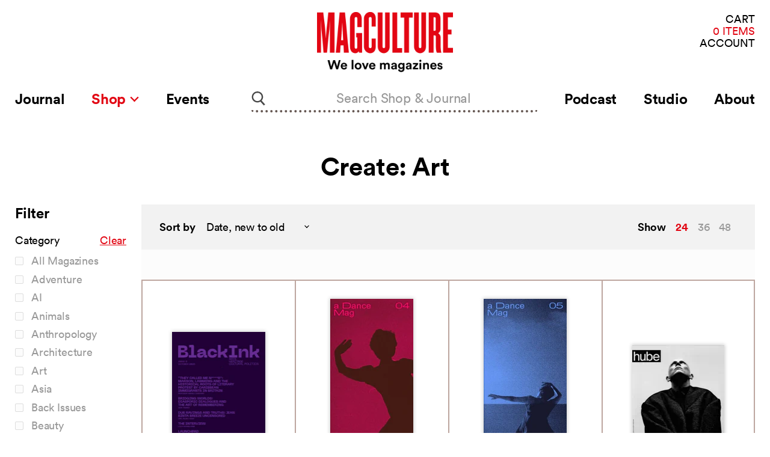

--- FILE ---
content_type: text/html; charset=utf-8
request_url: https://magculture.com/collections/create-art?constraint=dance&view=view-24&grid_list
body_size: 28729
content:
<!doctype html>
<html class="no-js no-touch" lang="en">
  <head>
    <meta charset="utf-8">
    <meta http-equiv="x-ua-compatible" content="IE=edge">

    <link rel="preconnect" href="https://cdn.shopify.com">
    <link rel="preconnect" href="https://fonts.shopifycdn.com">
    <link rel="preconnect" href="https://v.shopify.com">
    <link rel="preconnect" href="https://cdn.shopifycloud.com">

    <title>Create: Art



        
 — Tagged &quot;Dance&quot;
 — magCulture</title>

    

    
  <link rel="shortcut icon" href="//magculture.com/cdn/shop/files/favicon_4661c43e-e56e-4e79-a62d-9dd115e6f013_32x32.png?v=1659626450" type="image/png">


    
      <meta name="robots" content="noindex" />
      <link rel="canonical" href="https://magculture.com/collections/create-art" />
    

    <meta name="viewport" content="width=device-width">

    
    















<meta property="og:site_name" content="magCulture">
<meta property="og:url" content="https://magculture.com/collections/create-art?constraint=dance">
<meta property="og:title" content="Create: Art">
<meta property="og:type" content="website">
<meta property="og:description" content="We love magazines! Read the Journal, listen to the Podcast, visit our London Shop (11am–6pm weekdays, 12–6pm Saturday) and online. Come to our live events!">




    
    
    

    
    
    <meta
      property="og:image"
      content="https://magculture.com/cdn/shop/files/magC_redx5000px_1204x630.jpg?v=1691579574"
    />
    <meta
      property="og:image:secure_url"
      content="https://magculture.com/cdn/shop/files/magC_redx5000px_1204x630.jpg?v=1691579574"
    />
    <meta property="og:image:width" content="1204" />
    <meta property="og:image:height" content="630" />
    
    
    <meta property="og:image:alt" content="Social media image" />
  









  <meta name="twitter:site" content="@magculture">








<meta name="twitter:title" content="Create: Art">
<meta name="twitter:description" content="We love magazines! Read the Journal, listen to the Podcast, visit our London Shop (11am–6pm weekdays, 12–6pm Saturday) and online. Come to our live events!">


    
    
    
      
      
      <meta name="twitter:card" content="summary_large_image">
    
    
    <meta
      property="twitter:image"
      content="https://magculture.com/cdn/shop/files/magC_redx5000px_1200x600_crop_center.jpg?v=1691579574"
    />
    <meta property="twitter:image:width" content="1200" />
    <meta property="twitter:image:height" content="600" />
    
    
    <meta property="twitter:image:alt" content="Social media image" />
  



    <link rel="preload" as="style" href="//magculture.com/cdn/shop/t/26/assets/theme.css?v=50762801846748276711698751749">

    
  
  


  <script src="https://polyfill-fastly.net/v3/polyfill.min.js?features=default%2Ces6%2Cfetch%2CObject.entries" defer="defer"></script>


  <!--  For vue-custom-element on IE11 -->
<script>this.customElements||document.write('<script src="//unpkg.com/document-register-element"><\x2fscript>');</script>
<script src="//unpkg.com/@ungap/custom-elements-builtin"></script>


<script>
  window.PxlApp = {
    search: {
      product_heading: "In the Shop"
    },
    sentry: {
      dsn: ""
    },
    featureFlags: {
      langify: null
    },
    regionaliseStore: {
      
be: {
        
        link: null,
        flagUrl: "//magculture.com/cdn/shop/t/26/assets/be.svg?4670"
      },
de: {
        
        link: null,
        flagUrl: "//magculture.com/cdn/shop/t/26/assets/de.svg?4670"
      },
dk: {
        
        link: null,
        flagUrl: "//magculture.com/cdn/shop/t/26/assets/dk.svg?4670"
      },
es: {
        
        link: null,
        flagUrl: "//magculture.com/cdn/shop/t/26/assets/es.svg?4670"
      },
fr: {
        
        link: null,
        flagUrl: "//magculture.com/cdn/shop/t/26/assets/fr.svg?4670"
      },
gb: {
        
        link: null,
        flagUrl: "//magculture.com/cdn/shop/t/26/assets/gb.svg?4670"
      },
it: {
        
        link: null,
        flagUrl: "//magculture.com/cdn/shop/t/26/assets/it.svg?4670"
      },
nl: {
        
        link: null,
        flagUrl: "//magculture.com/cdn/shop/t/26/assets/nl.svg?4670"
      },
se: {
        
        link: null,
        flagUrl: "//magculture.com/cdn/shop/t/26/assets/se.svg?4670"
      }
},
  
  };
</script>


  
        <script src="//magculture.com/cdn/shop/t/26/assets/pxl-vendor-main.bundle.js?1618941229482" defer="defer"></script>
      
        <script src="//magculture.com/cdn/shop/t/26/assets/main.min.js?1698754974324" defer="defer"></script>
      
        
      
        
      
        
      
        
      
        
      


    <script>window.performance && window.performance.mark && window.performance.mark('shopify.content_for_header.start');</script><meta name="google-site-verification" content="N_vyNik2z5mwRcfsoppj6nAWX0yW6BTneYxELzz_RR4">
<meta id="shopify-digital-wallet" name="shopify-digital-wallet" content="/5147889/digital_wallets/dialog">
<meta name="shopify-checkout-api-token" content="8b5d79abdde8f32f60e93d6797f0773b">
<meta id="in-context-paypal-metadata" data-shop-id="5147889" data-venmo-supported="false" data-environment="production" data-locale="en_US" data-paypal-v4="true" data-currency="GBP">
<link rel="alternate" type="application/atom+xml" title="Feed" href="/collections/create-art.atom" />
<link rel="alternate" type="application/json+oembed" href="https://magculture.com/collections/create-art.oembed?constraint=dance">
<script async="async" src="/checkouts/internal/preloads.js?locale=en-GB"></script>
<link rel="preconnect" href="https://shop.app" crossorigin="anonymous">
<script async="async" src="https://shop.app/checkouts/internal/preloads.js?locale=en-GB&shop_id=5147889" crossorigin="anonymous"></script>
<script id="apple-pay-shop-capabilities" type="application/json">{"shopId":5147889,"countryCode":"GB","currencyCode":"GBP","merchantCapabilities":["supports3DS"],"merchantId":"gid:\/\/shopify\/Shop\/5147889","merchantName":"magCulture","requiredBillingContactFields":["postalAddress","email","phone"],"requiredShippingContactFields":["postalAddress","email","phone"],"shippingType":"shipping","supportedNetworks":["visa","maestro","masterCard","amex","discover","elo"],"total":{"type":"pending","label":"magCulture","amount":"1.00"},"shopifyPaymentsEnabled":true,"supportsSubscriptions":true}</script>
<script id="shopify-features" type="application/json">{"accessToken":"8b5d79abdde8f32f60e93d6797f0773b","betas":["rich-media-storefront-analytics"],"domain":"magculture.com","predictiveSearch":true,"shopId":5147889,"locale":"en"}</script>
<script>var Shopify = Shopify || {};
Shopify.shop = "magculture-2.myshopify.com";
Shopify.locale = "en";
Shopify.currency = {"active":"GBP","rate":"1.0"};
Shopify.country = "GB";
Shopify.theme = {"name":"Production (Recharge Fix) [31\/10\/23]","id":123657912429,"schema_name":"MagCulture","schema_version":"1.0.6","theme_store_id":null,"role":"main"};
Shopify.theme.handle = "null";
Shopify.theme.style = {"id":null,"handle":null};
Shopify.cdnHost = "magculture.com/cdn";
Shopify.routes = Shopify.routes || {};
Shopify.routes.root = "/";</script>
<script type="module">!function(o){(o.Shopify=o.Shopify||{}).modules=!0}(window);</script>
<script>!function(o){function n(){var o=[];function n(){o.push(Array.prototype.slice.apply(arguments))}return n.q=o,n}var t=o.Shopify=o.Shopify||{};t.loadFeatures=n(),t.autoloadFeatures=n()}(window);</script>
<script>
  window.ShopifyPay = window.ShopifyPay || {};
  window.ShopifyPay.apiHost = "shop.app\/pay";
  window.ShopifyPay.redirectState = null;
</script>
<script id="shop-js-analytics" type="application/json">{"pageType":"collection"}</script>
<script defer="defer" async type="module" src="//magculture.com/cdn/shopifycloud/shop-js/modules/v2/client.init-shop-cart-sync_C5BV16lS.en.esm.js"></script>
<script defer="defer" async type="module" src="//magculture.com/cdn/shopifycloud/shop-js/modules/v2/chunk.common_CygWptCX.esm.js"></script>
<script type="module">
  await import("//magculture.com/cdn/shopifycloud/shop-js/modules/v2/client.init-shop-cart-sync_C5BV16lS.en.esm.js");
await import("//magculture.com/cdn/shopifycloud/shop-js/modules/v2/chunk.common_CygWptCX.esm.js");

  window.Shopify.SignInWithShop?.initShopCartSync?.({"fedCMEnabled":true,"windoidEnabled":true});

</script>
<script>
  window.Shopify = window.Shopify || {};
  if (!window.Shopify.featureAssets) window.Shopify.featureAssets = {};
  window.Shopify.featureAssets['shop-js'] = {"shop-cart-sync":["modules/v2/client.shop-cart-sync_ZFArdW7E.en.esm.js","modules/v2/chunk.common_CygWptCX.esm.js"],"init-fed-cm":["modules/v2/client.init-fed-cm_CmiC4vf6.en.esm.js","modules/v2/chunk.common_CygWptCX.esm.js"],"shop-button":["modules/v2/client.shop-button_tlx5R9nI.en.esm.js","modules/v2/chunk.common_CygWptCX.esm.js"],"shop-cash-offers":["modules/v2/client.shop-cash-offers_DOA2yAJr.en.esm.js","modules/v2/chunk.common_CygWptCX.esm.js","modules/v2/chunk.modal_D71HUcav.esm.js"],"init-windoid":["modules/v2/client.init-windoid_sURxWdc1.en.esm.js","modules/v2/chunk.common_CygWptCX.esm.js"],"shop-toast-manager":["modules/v2/client.shop-toast-manager_ClPi3nE9.en.esm.js","modules/v2/chunk.common_CygWptCX.esm.js"],"init-shop-email-lookup-coordinator":["modules/v2/client.init-shop-email-lookup-coordinator_B8hsDcYM.en.esm.js","modules/v2/chunk.common_CygWptCX.esm.js"],"init-shop-cart-sync":["modules/v2/client.init-shop-cart-sync_C5BV16lS.en.esm.js","modules/v2/chunk.common_CygWptCX.esm.js"],"avatar":["modules/v2/client.avatar_BTnouDA3.en.esm.js"],"pay-button":["modules/v2/client.pay-button_FdsNuTd3.en.esm.js","modules/v2/chunk.common_CygWptCX.esm.js"],"init-customer-accounts":["modules/v2/client.init-customer-accounts_DxDtT_ad.en.esm.js","modules/v2/client.shop-login-button_C5VAVYt1.en.esm.js","modules/v2/chunk.common_CygWptCX.esm.js","modules/v2/chunk.modal_D71HUcav.esm.js"],"init-shop-for-new-customer-accounts":["modules/v2/client.init-shop-for-new-customer-accounts_ChsxoAhi.en.esm.js","modules/v2/client.shop-login-button_C5VAVYt1.en.esm.js","modules/v2/chunk.common_CygWptCX.esm.js","modules/v2/chunk.modal_D71HUcav.esm.js"],"shop-login-button":["modules/v2/client.shop-login-button_C5VAVYt1.en.esm.js","modules/v2/chunk.common_CygWptCX.esm.js","modules/v2/chunk.modal_D71HUcav.esm.js"],"init-customer-accounts-sign-up":["modules/v2/client.init-customer-accounts-sign-up_CPSyQ0Tj.en.esm.js","modules/v2/client.shop-login-button_C5VAVYt1.en.esm.js","modules/v2/chunk.common_CygWptCX.esm.js","modules/v2/chunk.modal_D71HUcav.esm.js"],"shop-follow-button":["modules/v2/client.shop-follow-button_Cva4Ekp9.en.esm.js","modules/v2/chunk.common_CygWptCX.esm.js","modules/v2/chunk.modal_D71HUcav.esm.js"],"checkout-modal":["modules/v2/client.checkout-modal_BPM8l0SH.en.esm.js","modules/v2/chunk.common_CygWptCX.esm.js","modules/v2/chunk.modal_D71HUcav.esm.js"],"lead-capture":["modules/v2/client.lead-capture_Bi8yE_yS.en.esm.js","modules/v2/chunk.common_CygWptCX.esm.js","modules/v2/chunk.modal_D71HUcav.esm.js"],"shop-login":["modules/v2/client.shop-login_D6lNrXab.en.esm.js","modules/v2/chunk.common_CygWptCX.esm.js","modules/v2/chunk.modal_D71HUcav.esm.js"],"payment-terms":["modules/v2/client.payment-terms_CZxnsJam.en.esm.js","modules/v2/chunk.common_CygWptCX.esm.js","modules/v2/chunk.modal_D71HUcav.esm.js"]};
</script>
<script>(function() {
  var isLoaded = false;
  function asyncLoad() {
    if (isLoaded) return;
    isLoaded = true;
    var urls = ["https:\/\/static.rechargecdn.com\/assets\/js\/widget.min.js?shop=magculture-2.myshopify.com","https:\/\/assets.dailykarma.io\/prod\/init-v3.js?v2\u0026shop=magculture-2.myshopify.com"];
    for (var i = 0; i < urls.length; i++) {
      var s = document.createElement('script');
      s.type = 'text/javascript';
      s.async = true;
      s.src = urls[i];
      var x = document.getElementsByTagName('script')[0];
      x.parentNode.insertBefore(s, x);
    }
  };
  if(window.attachEvent) {
    window.attachEvent('onload', asyncLoad);
  } else {
    window.addEventListener('load', asyncLoad, false);
  }
})();</script>
<script id="__st">var __st={"a":5147889,"offset":0,"reqid":"946d9c71-9800-47bf-bb19-3f5b468b5f92-1768814613","pageurl":"magculture.com\/collections\/create-art?constraint=dance\u0026view=view-24\u0026grid_list","u":"c48d8c09a400","p":"collection","rtyp":"collection","rid":262157271149};</script>
<script>window.ShopifyPaypalV4VisibilityTracking = true;</script>
<script id="captcha-bootstrap">!function(){'use strict';const t='contact',e='account',n='new_comment',o=[[t,t],['blogs',n],['comments',n],[t,'customer']],c=[[e,'customer_login'],[e,'guest_login'],[e,'recover_customer_password'],[e,'create_customer']],r=t=>t.map((([t,e])=>`form[action*='/${t}']:not([data-nocaptcha='true']) input[name='form_type'][value='${e}']`)).join(','),a=t=>()=>t?[...document.querySelectorAll(t)].map((t=>t.form)):[];function s(){const t=[...o],e=r(t);return a(e)}const i='password',u='form_key',d=['recaptcha-v3-token','g-recaptcha-response','h-captcha-response',i],f=()=>{try{return window.sessionStorage}catch{return}},m='__shopify_v',_=t=>t.elements[u];function p(t,e,n=!1){try{const o=window.sessionStorage,c=JSON.parse(o.getItem(e)),{data:r}=function(t){const{data:e,action:n}=t;return t[m]||n?{data:e,action:n}:{data:t,action:n}}(c);for(const[e,n]of Object.entries(r))t.elements[e]&&(t.elements[e].value=n);n&&o.removeItem(e)}catch(o){console.error('form repopulation failed',{error:o})}}const l='form_type',E='cptcha';function T(t){t.dataset[E]=!0}const w=window,h=w.document,L='Shopify',v='ce_forms',y='captcha';let A=!1;((t,e)=>{const n=(g='f06e6c50-85a8-45c8-87d0-21a2b65856fe',I='https://cdn.shopify.com/shopifycloud/storefront-forms-hcaptcha/ce_storefront_forms_captcha_hcaptcha.v1.5.2.iife.js',D={infoText:'Protected by hCaptcha',privacyText:'Privacy',termsText:'Terms'},(t,e,n)=>{const o=w[L][v],c=o.bindForm;if(c)return c(t,g,e,D).then(n);var r;o.q.push([[t,g,e,D],n]),r=I,A||(h.body.append(Object.assign(h.createElement('script'),{id:'captcha-provider',async:!0,src:r})),A=!0)});var g,I,D;w[L]=w[L]||{},w[L][v]=w[L][v]||{},w[L][v].q=[],w[L][y]=w[L][y]||{},w[L][y].protect=function(t,e){n(t,void 0,e),T(t)},Object.freeze(w[L][y]),function(t,e,n,w,h,L){const[v,y,A,g]=function(t,e,n){const i=e?o:[],u=t?c:[],d=[...i,...u],f=r(d),m=r(i),_=r(d.filter((([t,e])=>n.includes(e))));return[a(f),a(m),a(_),s()]}(w,h,L),I=t=>{const e=t.target;return e instanceof HTMLFormElement?e:e&&e.form},D=t=>v().includes(t);t.addEventListener('submit',(t=>{const e=I(t);if(!e)return;const n=D(e)&&!e.dataset.hcaptchaBound&&!e.dataset.recaptchaBound,o=_(e),c=g().includes(e)&&(!o||!o.value);(n||c)&&t.preventDefault(),c&&!n&&(function(t){try{if(!f())return;!function(t){const e=f();if(!e)return;const n=_(t);if(!n)return;const o=n.value;o&&e.removeItem(o)}(t);const e=Array.from(Array(32),(()=>Math.random().toString(36)[2])).join('');!function(t,e){_(t)||t.append(Object.assign(document.createElement('input'),{type:'hidden',name:u})),t.elements[u].value=e}(t,e),function(t,e){const n=f();if(!n)return;const o=[...t.querySelectorAll(`input[type='${i}']`)].map((({name:t})=>t)),c=[...d,...o],r={};for(const[a,s]of new FormData(t).entries())c.includes(a)||(r[a]=s);n.setItem(e,JSON.stringify({[m]:1,action:t.action,data:r}))}(t,e)}catch(e){console.error('failed to persist form',e)}}(e),e.submit())}));const S=(t,e)=>{t&&!t.dataset[E]&&(n(t,e.some((e=>e===t))),T(t))};for(const o of['focusin','change'])t.addEventListener(o,(t=>{const e=I(t);D(e)&&S(e,y())}));const B=e.get('form_key'),M=e.get(l),P=B&&M;t.addEventListener('DOMContentLoaded',(()=>{const t=y();if(P)for(const e of t)e.elements[l].value===M&&p(e,B);[...new Set([...A(),...v().filter((t=>'true'===t.dataset.shopifyCaptcha))])].forEach((e=>S(e,t)))}))}(h,new URLSearchParams(w.location.search),n,t,e,['guest_login'])})(!0,!0)}();</script>
<script integrity="sha256-4kQ18oKyAcykRKYeNunJcIwy7WH5gtpwJnB7kiuLZ1E=" data-source-attribution="shopify.loadfeatures" defer="defer" src="//magculture.com/cdn/shopifycloud/storefront/assets/storefront/load_feature-a0a9edcb.js" crossorigin="anonymous"></script>
<script crossorigin="anonymous" defer="defer" src="//magculture.com/cdn/shopifycloud/storefront/assets/shopify_pay/storefront-65b4c6d7.js?v=20250812"></script>
<script data-source-attribution="shopify.dynamic_checkout.dynamic.init">var Shopify=Shopify||{};Shopify.PaymentButton=Shopify.PaymentButton||{isStorefrontPortableWallets:!0,init:function(){window.Shopify.PaymentButton.init=function(){};var t=document.createElement("script");t.src="https://magculture.com/cdn/shopifycloud/portable-wallets/latest/portable-wallets.en.js",t.type="module",document.head.appendChild(t)}};
</script>
<script data-source-attribution="shopify.dynamic_checkout.buyer_consent">
  function portableWalletsHideBuyerConsent(e){var t=document.getElementById("shopify-buyer-consent"),n=document.getElementById("shopify-subscription-policy-button");t&&n&&(t.classList.add("hidden"),t.setAttribute("aria-hidden","true"),n.removeEventListener("click",e))}function portableWalletsShowBuyerConsent(e){var t=document.getElementById("shopify-buyer-consent"),n=document.getElementById("shopify-subscription-policy-button");t&&n&&(t.classList.remove("hidden"),t.removeAttribute("aria-hidden"),n.addEventListener("click",e))}window.Shopify?.PaymentButton&&(window.Shopify.PaymentButton.hideBuyerConsent=portableWalletsHideBuyerConsent,window.Shopify.PaymentButton.showBuyerConsent=portableWalletsShowBuyerConsent);
</script>
<script data-source-attribution="shopify.dynamic_checkout.cart.bootstrap">document.addEventListener("DOMContentLoaded",(function(){function t(){return document.querySelector("shopify-accelerated-checkout-cart, shopify-accelerated-checkout")}if(t())Shopify.PaymentButton.init();else{new MutationObserver((function(e,n){t()&&(Shopify.PaymentButton.init(),n.disconnect())})).observe(document.body,{childList:!0,subtree:!0})}}));
</script>
<script id='scb4127' type='text/javascript' async='' src='https://magculture.com/cdn/shopifycloud/privacy-banner/storefront-banner.js'></script><link id="shopify-accelerated-checkout-styles" rel="stylesheet" media="screen" href="https://magculture.com/cdn/shopifycloud/portable-wallets/latest/accelerated-checkout-backwards-compat.css" crossorigin="anonymous">
<style id="shopify-accelerated-checkout-cart">
        #shopify-buyer-consent {
  margin-top: 1em;
  display: inline-block;
  width: 100%;
}

#shopify-buyer-consent.hidden {
  display: none;
}

#shopify-subscription-policy-button {
  background: none;
  border: none;
  padding: 0;
  text-decoration: underline;
  font-size: inherit;
  cursor: pointer;
}

#shopify-subscription-policy-button::before {
  box-shadow: none;
}

      </style>

<script>window.performance && window.performance.mark && window.performance.mark('shopify.content_for_header.end');</script>

    <link href="//magculture.com/cdn/shop/t/26/assets/theme.css?v=50762801846748276711698751749" rel="stylesheet" type="text/css" media="all" />
    <link href="//magculture.com/cdn/shop/t/26/assets/ripple.css?v=89494619418437521891698751670" rel="stylesheet" type="text/css" media="all" />
    <link href="//magculture.com/cdn/shop/t/26/assets/chronicle-g1-font.css?v=130856507092022166291698751670" rel="stylesheet" type="text/css" media="all" />
    <link href="//magculture.com/cdn/shop/t/26/assets/styles.css?v=19750346638934740111698751670" rel="stylesheet" type="text/css" media="all" />
    <link rel="stylesheet" href="https://cdn.shopify.com/shopifycloud/shopify-plyr/v1.0/shopify-plyr.css">

    
    <script>
      window.Theme = window.Theme || {};
      window.Theme.routes = {
        "root_url": "/",
        "account_url": "/account",
        "account_login_url": "https://magculture.com/customer_authentication/redirect?locale=en&region_country=GB",
        "account_logout_url": "/account/logout",
        "account_register_url": "https://shopify.com/5147889/account?locale=en",
        "account_addresses_url": "/account/addresses",
        "collections_url": "/collections",
        "all_products_collection_url": "/collections/all",
        "search_url": "/search",
        "cart_url": "/cart",
        "cart_add_url": "/cart/add",
        "cart_change_url": "/cart/change",
        "cart_clear_url": "/cart/clear",
        "product_recommendations_url": "/recommendations/products",
      };
    </script>
  <script src="https://cdn.shopify.com/extensions/cfc76123-b24f-4e9a-a1dc-585518796af7/forms-2294/assets/shopify-forms-loader.js" type="text/javascript" defer="defer"></script>
<link href="https://monorail-edge.shopifysvc.com" rel="dns-prefetch">
<script>(function(){if ("sendBeacon" in navigator && "performance" in window) {try {var session_token_from_headers = performance.getEntriesByType('navigation')[0].serverTiming.find(x => x.name == '_s').description;} catch {var session_token_from_headers = undefined;}var session_cookie_matches = document.cookie.match(/_shopify_s=([^;]*)/);var session_token_from_cookie = session_cookie_matches && session_cookie_matches.length === 2 ? session_cookie_matches[1] : "";var session_token = session_token_from_headers || session_token_from_cookie || "";function handle_abandonment_event(e) {var entries = performance.getEntries().filter(function(entry) {return /monorail-edge.shopifysvc.com/.test(entry.name);});if (!window.abandonment_tracked && entries.length === 0) {window.abandonment_tracked = true;var currentMs = Date.now();var navigation_start = performance.timing.navigationStart;var payload = {shop_id: 5147889,url: window.location.href,navigation_start,duration: currentMs - navigation_start,session_token,page_type: "collection"};window.navigator.sendBeacon("https://monorail-edge.shopifysvc.com/v1/produce", JSON.stringify({schema_id: "online_store_buyer_site_abandonment/1.1",payload: payload,metadata: {event_created_at_ms: currentMs,event_sent_at_ms: currentMs}}));}}window.addEventListener('pagehide', handle_abandonment_event);}}());</script>
<script id="web-pixels-manager-setup">(function e(e,d,r,n,o){if(void 0===o&&(o={}),!Boolean(null===(a=null===(i=window.Shopify)||void 0===i?void 0:i.analytics)||void 0===a?void 0:a.replayQueue)){var i,a;window.Shopify=window.Shopify||{};var t=window.Shopify;t.analytics=t.analytics||{};var s=t.analytics;s.replayQueue=[],s.publish=function(e,d,r){return s.replayQueue.push([e,d,r]),!0};try{self.performance.mark("wpm:start")}catch(e){}var l=function(){var e={modern:/Edge?\/(1{2}[4-9]|1[2-9]\d|[2-9]\d{2}|\d{4,})\.\d+(\.\d+|)|Firefox\/(1{2}[4-9]|1[2-9]\d|[2-9]\d{2}|\d{4,})\.\d+(\.\d+|)|Chrom(ium|e)\/(9{2}|\d{3,})\.\d+(\.\d+|)|(Maci|X1{2}).+ Version\/(15\.\d+|(1[6-9]|[2-9]\d|\d{3,})\.\d+)([,.]\d+|)( \(\w+\)|)( Mobile\/\w+|) Safari\/|Chrome.+OPR\/(9{2}|\d{3,})\.\d+\.\d+|(CPU[ +]OS|iPhone[ +]OS|CPU[ +]iPhone|CPU IPhone OS|CPU iPad OS)[ +]+(15[._]\d+|(1[6-9]|[2-9]\d|\d{3,})[._]\d+)([._]\d+|)|Android:?[ /-](13[3-9]|1[4-9]\d|[2-9]\d{2}|\d{4,})(\.\d+|)(\.\d+|)|Android.+Firefox\/(13[5-9]|1[4-9]\d|[2-9]\d{2}|\d{4,})\.\d+(\.\d+|)|Android.+Chrom(ium|e)\/(13[3-9]|1[4-9]\d|[2-9]\d{2}|\d{4,})\.\d+(\.\d+|)|SamsungBrowser\/([2-9]\d|\d{3,})\.\d+/,legacy:/Edge?\/(1[6-9]|[2-9]\d|\d{3,})\.\d+(\.\d+|)|Firefox\/(5[4-9]|[6-9]\d|\d{3,})\.\d+(\.\d+|)|Chrom(ium|e)\/(5[1-9]|[6-9]\d|\d{3,})\.\d+(\.\d+|)([\d.]+$|.*Safari\/(?![\d.]+ Edge\/[\d.]+$))|(Maci|X1{2}).+ Version\/(10\.\d+|(1[1-9]|[2-9]\d|\d{3,})\.\d+)([,.]\d+|)( \(\w+\)|)( Mobile\/\w+|) Safari\/|Chrome.+OPR\/(3[89]|[4-9]\d|\d{3,})\.\d+\.\d+|(CPU[ +]OS|iPhone[ +]OS|CPU[ +]iPhone|CPU IPhone OS|CPU iPad OS)[ +]+(10[._]\d+|(1[1-9]|[2-9]\d|\d{3,})[._]\d+)([._]\d+|)|Android:?[ /-](13[3-9]|1[4-9]\d|[2-9]\d{2}|\d{4,})(\.\d+|)(\.\d+|)|Mobile Safari.+OPR\/([89]\d|\d{3,})\.\d+\.\d+|Android.+Firefox\/(13[5-9]|1[4-9]\d|[2-9]\d{2}|\d{4,})\.\d+(\.\d+|)|Android.+Chrom(ium|e)\/(13[3-9]|1[4-9]\d|[2-9]\d{2}|\d{4,})\.\d+(\.\d+|)|Android.+(UC? ?Browser|UCWEB|U3)[ /]?(15\.([5-9]|\d{2,})|(1[6-9]|[2-9]\d|\d{3,})\.\d+)\.\d+|SamsungBrowser\/(5\.\d+|([6-9]|\d{2,})\.\d+)|Android.+MQ{2}Browser\/(14(\.(9|\d{2,})|)|(1[5-9]|[2-9]\d|\d{3,})(\.\d+|))(\.\d+|)|K[Aa][Ii]OS\/(3\.\d+|([4-9]|\d{2,})\.\d+)(\.\d+|)/},d=e.modern,r=e.legacy,n=navigator.userAgent;return n.match(d)?"modern":n.match(r)?"legacy":"unknown"}(),u="modern"===l?"modern":"legacy",c=(null!=n?n:{modern:"",legacy:""})[u],f=function(e){return[e.baseUrl,"/wpm","/b",e.hashVersion,"modern"===e.buildTarget?"m":"l",".js"].join("")}({baseUrl:d,hashVersion:r,buildTarget:u}),m=function(e){var d=e.version,r=e.bundleTarget,n=e.surface,o=e.pageUrl,i=e.monorailEndpoint;return{emit:function(e){var a=e.status,t=e.errorMsg,s=(new Date).getTime(),l=JSON.stringify({metadata:{event_sent_at_ms:s},events:[{schema_id:"web_pixels_manager_load/3.1",payload:{version:d,bundle_target:r,page_url:o,status:a,surface:n,error_msg:t},metadata:{event_created_at_ms:s}}]});if(!i)return console&&console.warn&&console.warn("[Web Pixels Manager] No Monorail endpoint provided, skipping logging."),!1;try{return self.navigator.sendBeacon.bind(self.navigator)(i,l)}catch(e){}var u=new XMLHttpRequest;try{return u.open("POST",i,!0),u.setRequestHeader("Content-Type","text/plain"),u.send(l),!0}catch(e){return console&&console.warn&&console.warn("[Web Pixels Manager] Got an unhandled error while logging to Monorail."),!1}}}}({version:r,bundleTarget:l,surface:e.surface,pageUrl:self.location.href,monorailEndpoint:e.monorailEndpoint});try{o.browserTarget=l,function(e){var d=e.src,r=e.async,n=void 0===r||r,o=e.onload,i=e.onerror,a=e.sri,t=e.scriptDataAttributes,s=void 0===t?{}:t,l=document.createElement("script"),u=document.querySelector("head"),c=document.querySelector("body");if(l.async=n,l.src=d,a&&(l.integrity=a,l.crossOrigin="anonymous"),s)for(var f in s)if(Object.prototype.hasOwnProperty.call(s,f))try{l.dataset[f]=s[f]}catch(e){}if(o&&l.addEventListener("load",o),i&&l.addEventListener("error",i),u)u.appendChild(l);else{if(!c)throw new Error("Did not find a head or body element to append the script");c.appendChild(l)}}({src:f,async:!0,onload:function(){if(!function(){var e,d;return Boolean(null===(d=null===(e=window.Shopify)||void 0===e?void 0:e.analytics)||void 0===d?void 0:d.initialized)}()){var d=window.webPixelsManager.init(e)||void 0;if(d){var r=window.Shopify.analytics;r.replayQueue.forEach((function(e){var r=e[0],n=e[1],o=e[2];d.publishCustomEvent(r,n,o)})),r.replayQueue=[],r.publish=d.publishCustomEvent,r.visitor=d.visitor,r.initialized=!0}}},onerror:function(){return m.emit({status:"failed",errorMsg:"".concat(f," has failed to load")})},sri:function(e){var d=/^sha384-[A-Za-z0-9+/=]+$/;return"string"==typeof e&&d.test(e)}(c)?c:"",scriptDataAttributes:o}),m.emit({status:"loading"})}catch(e){m.emit({status:"failed",errorMsg:(null==e?void 0:e.message)||"Unknown error"})}}})({shopId: 5147889,storefrontBaseUrl: "https://magculture.com",extensionsBaseUrl: "https://extensions.shopifycdn.com/cdn/shopifycloud/web-pixels-manager",monorailEndpoint: "https://monorail-edge.shopifysvc.com/unstable/produce_batch",surface: "storefront-renderer",enabledBetaFlags: ["2dca8a86"],webPixelsConfigList: [{"id":"1358135405","configuration":"{\"accountID\":\"6695\"}","eventPayloadVersion":"v1","runtimeContext":"STRICT","scriptVersion":"1c2654ab735a672c323e9cbc9fae0e47","type":"APP","apiClientId":2594385,"privacyPurposes":[],"dataSharingAdjustments":{"protectedCustomerApprovalScopes":["read_customer_address","read_customer_email","read_customer_name","read_customer_personal_data"]}},{"id":"345079917","configuration":"{\"config\":\"{\\\"pixel_id\\\":\\\"G-ZXF8LRPY6X\\\",\\\"target_country\\\":\\\"GB\\\",\\\"gtag_events\\\":[{\\\"type\\\":\\\"search\\\",\\\"action_label\\\":\\\"G-ZXF8LRPY6X\\\"},{\\\"type\\\":\\\"begin_checkout\\\",\\\"action_label\\\":\\\"G-ZXF8LRPY6X\\\"},{\\\"type\\\":\\\"view_item\\\",\\\"action_label\\\":[\\\"G-ZXF8LRPY6X\\\",\\\"MC-5EFK7EDPC8\\\"]},{\\\"type\\\":\\\"purchase\\\",\\\"action_label\\\":[\\\"G-ZXF8LRPY6X\\\",\\\"MC-5EFK7EDPC8\\\"]},{\\\"type\\\":\\\"page_view\\\",\\\"action_label\\\":[\\\"G-ZXF8LRPY6X\\\",\\\"MC-5EFK7EDPC8\\\"]},{\\\"type\\\":\\\"add_payment_info\\\",\\\"action_label\\\":\\\"G-ZXF8LRPY6X\\\"},{\\\"type\\\":\\\"add_to_cart\\\",\\\"action_label\\\":\\\"G-ZXF8LRPY6X\\\"}],\\\"enable_monitoring_mode\\\":false}\"}","eventPayloadVersion":"v1","runtimeContext":"OPEN","scriptVersion":"b2a88bafab3e21179ed38636efcd8a93","type":"APP","apiClientId":1780363,"privacyPurposes":[],"dataSharingAdjustments":{"protectedCustomerApprovalScopes":["read_customer_address","read_customer_email","read_customer_name","read_customer_personal_data","read_customer_phone"]}},{"id":"shopify-app-pixel","configuration":"{}","eventPayloadVersion":"v1","runtimeContext":"STRICT","scriptVersion":"0450","apiClientId":"shopify-pixel","type":"APP","privacyPurposes":["ANALYTICS","MARKETING"]},{"id":"shopify-custom-pixel","eventPayloadVersion":"v1","runtimeContext":"LAX","scriptVersion":"0450","apiClientId":"shopify-pixel","type":"CUSTOM","privacyPurposes":["ANALYTICS","MARKETING"]}],isMerchantRequest: false,initData: {"shop":{"name":"magCulture","paymentSettings":{"currencyCode":"GBP"},"myshopifyDomain":"magculture-2.myshopify.com","countryCode":"GB","storefrontUrl":"https:\/\/magculture.com"},"customer":null,"cart":null,"checkout":null,"productVariants":[],"purchasingCompany":null},},"https://magculture.com/cdn","fcfee988w5aeb613cpc8e4bc33m6693e112",{"modern":"","legacy":""},{"shopId":"5147889","storefrontBaseUrl":"https:\/\/magculture.com","extensionBaseUrl":"https:\/\/extensions.shopifycdn.com\/cdn\/shopifycloud\/web-pixels-manager","surface":"storefront-renderer","enabledBetaFlags":"[\"2dca8a86\"]","isMerchantRequest":"false","hashVersion":"fcfee988w5aeb613cpc8e4bc33m6693e112","publish":"custom","events":"[[\"page_viewed\",{}],[\"collection_viewed\",{\"collection\":{\"id\":\"262157271149\",\"title\":\"Create: Art\",\"productVariants\":[{\"price\":{\"amount\":20.0,\"currencyCode\":\"GBP\"},\"product\":{\"title\":\"BlackInk #6\",\"vendor\":\"magCulture\",\"id\":\"7952442327149\",\"untranslatedTitle\":\"BlackInk #6\",\"url\":\"\/products\/blackink-4\",\"type\":\"Magazine\"},\"id\":\"43880350515309\",\"image\":{\"src\":\"\/\/magculture.com\/cdn\/shop\/files\/BlackInk6.png?v=1768581925\"},\"sku\":null,\"title\":\"Default Title\",\"untranslatedTitle\":\"Default Title\"},{\"price\":{\"amount\":19.0,\"currencyCode\":\"GBP\"},\"product\":{\"title\":\"a Dance Mag #4\",\"vendor\":\"magCulture\",\"id\":\"7908015308909\",\"untranslatedTitle\":\"a Dance Mag #4\",\"url\":\"\/products\/a-dance-mag-4\",\"type\":\"Magazine\"},\"id\":\"43724998770797\",\"image\":{\"src\":\"\/\/magculture.com\/cdn\/shop\/files\/aDanceMagazine4.png?v=1764263420\"},\"sku\":null,\"title\":\"Default Title\",\"untranslatedTitle\":\"Default Title\"},{\"price\":{\"amount\":19.0,\"currencyCode\":\"GBP\"},\"product\":{\"title\":\"a Dance Mag #5\",\"vendor\":\"magCulture\",\"id\":\"7908009476205\",\"untranslatedTitle\":\"a Dance Mag #5\",\"url\":\"\/products\/a-dance-mag-5\",\"type\":\"Magazine\"},\"id\":\"43724965445741\",\"image\":{\"src\":\"\/\/magculture.com\/cdn\/shop\/files\/a_Dance_Mag_5.png?v=1764263398\"},\"sku\":null,\"title\":\"Default Title\",\"untranslatedTitle\":\"Default Title\"},{\"price\":{\"amount\":24.0,\"currencyCode\":\"GBP\"},\"product\":{\"title\":\"Hube #7\",\"vendor\":\"magCulture\",\"id\":\"7874415394925\",\"untranslatedTitle\":\"Hube #7\",\"url\":\"\/products\/hube-7\",\"type\":\"Magazine\"},\"id\":\"43635855687789\",\"image\":{\"src\":\"\/\/magculture.com\/cdn\/shop\/files\/Hube_7_-_Wayne_McGregor.jpg?v=1762530008\"},\"sku\":null,\"title\":\"Wayne McGregor\",\"untranslatedTitle\":\"Wayne McGregor\"},{\"price\":{\"amount\":16.0,\"currencyCode\":\"GBP\"},\"product\":{\"title\":\"Motor Dance Journal #2\",\"vendor\":\"magCulture\",\"id\":\"7168091750509\",\"untranslatedTitle\":\"Motor Dance Journal #2\",\"url\":\"\/products\/motor-dance-journal-2\",\"type\":\"Magazine\"},\"id\":\"40926043504749\",\"image\":{\"src\":\"\/\/magculture.com\/cdn\/shop\/files\/MotorDanceJournal_2.png?v=1702056108\"},\"sku\":null,\"title\":\"Default Title\",\"untranslatedTitle\":\"Default Title\"}]}}]]"});</script><script>
  window.ShopifyAnalytics = window.ShopifyAnalytics || {};
  window.ShopifyAnalytics.meta = window.ShopifyAnalytics.meta || {};
  window.ShopifyAnalytics.meta.currency = 'GBP';
  var meta = {"products":[{"id":7952442327149,"gid":"gid:\/\/shopify\/Product\/7952442327149","vendor":"magCulture","type":"Magazine","handle":"blackink-4","variants":[{"id":43880350515309,"price":2000,"name":"BlackInk #6","public_title":null,"sku":null}],"remote":false},{"id":7908015308909,"gid":"gid:\/\/shopify\/Product\/7908015308909","vendor":"magCulture","type":"Magazine","handle":"a-dance-mag-4","variants":[{"id":43724998770797,"price":1900,"name":"a Dance Mag #4","public_title":null,"sku":null}],"remote":false},{"id":7908009476205,"gid":"gid:\/\/shopify\/Product\/7908009476205","vendor":"magCulture","type":"Magazine","handle":"a-dance-mag-5","variants":[{"id":43724965445741,"price":1900,"name":"a Dance Mag #5","public_title":null,"sku":null}],"remote":false},{"id":7874415394925,"gid":"gid:\/\/shopify\/Product\/7874415394925","vendor":"magCulture","type":"Magazine","handle":"hube-7","variants":[{"id":43635855687789,"price":2400,"name":"Hube #7 - Wayne McGregor","public_title":"Wayne McGregor","sku":null},{"id":43635855720557,"price":2400,"name":"Hube #7 - Jon Batiste","public_title":"Jon Batiste","sku":null},{"id":43635875446893,"price":2400,"name":"Hube #7 - Hideo Kojima","public_title":"Hideo Kojima","sku":null}],"remote":false},{"id":7168091750509,"gid":"gid:\/\/shopify\/Product\/7168091750509","vendor":"magCulture","type":"Magazine","handle":"motor-dance-journal-2","variants":[{"id":40926043504749,"price":1600,"name":"Motor Dance Journal #2","public_title":null,"sku":null}],"remote":false}],"page":{"pageType":"collection","resourceType":"collection","resourceId":262157271149,"requestId":"946d9c71-9800-47bf-bb19-3f5b468b5f92-1768814613"}};
  for (var attr in meta) {
    window.ShopifyAnalytics.meta[attr] = meta[attr];
  }
</script>
<script class="analytics">
  (function () {
    var customDocumentWrite = function(content) {
      var jquery = null;

      if (window.jQuery) {
        jquery = window.jQuery;
      } else if (window.Checkout && window.Checkout.$) {
        jquery = window.Checkout.$;
      }

      if (jquery) {
        jquery('body').append(content);
      }
    };

    var hasLoggedConversion = function(token) {
      if (token) {
        return document.cookie.indexOf('loggedConversion=' + token) !== -1;
      }
      return false;
    }

    var setCookieIfConversion = function(token) {
      if (token) {
        var twoMonthsFromNow = new Date(Date.now());
        twoMonthsFromNow.setMonth(twoMonthsFromNow.getMonth() + 2);

        document.cookie = 'loggedConversion=' + token + '; expires=' + twoMonthsFromNow;
      }
    }

    var trekkie = window.ShopifyAnalytics.lib = window.trekkie = window.trekkie || [];
    if (trekkie.integrations) {
      return;
    }
    trekkie.methods = [
      'identify',
      'page',
      'ready',
      'track',
      'trackForm',
      'trackLink'
    ];
    trekkie.factory = function(method) {
      return function() {
        var args = Array.prototype.slice.call(arguments);
        args.unshift(method);
        trekkie.push(args);
        return trekkie;
      };
    };
    for (var i = 0; i < trekkie.methods.length; i++) {
      var key = trekkie.methods[i];
      trekkie[key] = trekkie.factory(key);
    }
    trekkie.load = function(config) {
      trekkie.config = config || {};
      trekkie.config.initialDocumentCookie = document.cookie;
      var first = document.getElementsByTagName('script')[0];
      var script = document.createElement('script');
      script.type = 'text/javascript';
      script.onerror = function(e) {
        var scriptFallback = document.createElement('script');
        scriptFallback.type = 'text/javascript';
        scriptFallback.onerror = function(error) {
                var Monorail = {
      produce: function produce(monorailDomain, schemaId, payload) {
        var currentMs = new Date().getTime();
        var event = {
          schema_id: schemaId,
          payload: payload,
          metadata: {
            event_created_at_ms: currentMs,
            event_sent_at_ms: currentMs
          }
        };
        return Monorail.sendRequest("https://" + monorailDomain + "/v1/produce", JSON.stringify(event));
      },
      sendRequest: function sendRequest(endpointUrl, payload) {
        // Try the sendBeacon API
        if (window && window.navigator && typeof window.navigator.sendBeacon === 'function' && typeof window.Blob === 'function' && !Monorail.isIos12()) {
          var blobData = new window.Blob([payload], {
            type: 'text/plain'
          });

          if (window.navigator.sendBeacon(endpointUrl, blobData)) {
            return true;
          } // sendBeacon was not successful

        } // XHR beacon

        var xhr = new XMLHttpRequest();

        try {
          xhr.open('POST', endpointUrl);
          xhr.setRequestHeader('Content-Type', 'text/plain');
          xhr.send(payload);
        } catch (e) {
          console.log(e);
        }

        return false;
      },
      isIos12: function isIos12() {
        return window.navigator.userAgent.lastIndexOf('iPhone; CPU iPhone OS 12_') !== -1 || window.navigator.userAgent.lastIndexOf('iPad; CPU OS 12_') !== -1;
      }
    };
    Monorail.produce('monorail-edge.shopifysvc.com',
      'trekkie_storefront_load_errors/1.1',
      {shop_id: 5147889,
      theme_id: 123657912429,
      app_name: "storefront",
      context_url: window.location.href,
      source_url: "//magculture.com/cdn/s/trekkie.storefront.cd680fe47e6c39ca5d5df5f0a32d569bc48c0f27.min.js"});

        };
        scriptFallback.async = true;
        scriptFallback.src = '//magculture.com/cdn/s/trekkie.storefront.cd680fe47e6c39ca5d5df5f0a32d569bc48c0f27.min.js';
        first.parentNode.insertBefore(scriptFallback, first);
      };
      script.async = true;
      script.src = '//magculture.com/cdn/s/trekkie.storefront.cd680fe47e6c39ca5d5df5f0a32d569bc48c0f27.min.js';
      first.parentNode.insertBefore(script, first);
    };
    trekkie.load(
      {"Trekkie":{"appName":"storefront","development":false,"defaultAttributes":{"shopId":5147889,"isMerchantRequest":null,"themeId":123657912429,"themeCityHash":"12479141642613467172","contentLanguage":"en","currency":"GBP","eventMetadataId":"27f56552-f96d-4615-b135-4eef6f67cc78"},"isServerSideCookieWritingEnabled":true,"monorailRegion":"shop_domain","enabledBetaFlags":["65f19447"]},"Session Attribution":{},"S2S":{"facebookCapiEnabled":false,"source":"trekkie-storefront-renderer","apiClientId":580111}}
    );

    var loaded = false;
    trekkie.ready(function() {
      if (loaded) return;
      loaded = true;

      window.ShopifyAnalytics.lib = window.trekkie;

      var originalDocumentWrite = document.write;
      document.write = customDocumentWrite;
      try { window.ShopifyAnalytics.merchantGoogleAnalytics.call(this); } catch(error) {};
      document.write = originalDocumentWrite;

      window.ShopifyAnalytics.lib.page(null,{"pageType":"collection","resourceType":"collection","resourceId":262157271149,"requestId":"946d9c71-9800-47bf-bb19-3f5b468b5f92-1768814613","shopifyEmitted":true});

      var match = window.location.pathname.match(/checkouts\/(.+)\/(thank_you|post_purchase)/)
      var token = match? match[1]: undefined;
      if (!hasLoggedConversion(token)) {
        setCookieIfConversion(token);
        window.ShopifyAnalytics.lib.track("Viewed Product Category",{"currency":"GBP","category":"Collection: create-art","collectionName":"create-art","collectionId":262157271149,"nonInteraction":true},undefined,undefined,{"shopifyEmitted":true});
      }
    });


        var eventsListenerScript = document.createElement('script');
        eventsListenerScript.async = true;
        eventsListenerScript.src = "//magculture.com/cdn/shopifycloud/storefront/assets/shop_events_listener-3da45d37.js";
        document.getElementsByTagName('head')[0].appendChild(eventsListenerScript);

})();</script>
<script
  defer
  src="https://magculture.com/cdn/shopifycloud/perf-kit/shopify-perf-kit-3.0.4.min.js"
  data-application="storefront-renderer"
  data-shop-id="5147889"
  data-render-region="gcp-us-central1"
  data-page-type="collection"
  data-theme-instance-id="123657912429"
  data-theme-name="MagCulture"
  data-theme-version="1.0.6"
  data-monorail-region="shop_domain"
  data-resource-timing-sampling-rate="10"
  data-shs="true"
  data-shs-beacon="true"
  data-shs-export-with-fetch="true"
  data-shs-logs-sample-rate="1"
  data-shs-beacon-endpoint="https://magculture.com/api/collect"
></script>
</head>

  <body class="template-collection" data-instant-allow-query-string >
    <script>
      document.documentElement.className=document.documentElement.className.replace(/\bno-js\b/,'js');
      if(window.Shopify&&window.Shopify.designMode)document.documentElement.className+=' in-theme-editor';
      if(('ontouchstart' in window)||window.DocumentTouch&&document instanceof DocumentTouch)document.documentElement.className=document.documentElement.className.replace(/\bno-touch\b/,'has-touch');
    </script>

    <svg aria-hidden="true" style="position: absolute; width: 0; height: 0; overflow: hidden;" version="1.1" xmlns:xlink="http://www.w3.org/1999/xlink" xmlns="http://www.w3.org/2000/svg">
  <defs>
    <symbol id="pxl-icon-plus" viewBox="0 0 24 24">
      <path d="M24 10h-10v-10h-4v10h-10v4h10v10h4v-10h10z"/>
    </symbol>
    <symbol id="pxl-icon-chevron-right" viewbox="0 0 24 24">
      <path d="M5 3l3.057-3 11.943 12-11.943 12-3.057-3 9-9z"/>
    </symbol>
    <symbol id="pxl-icon-chevron-left" viewBox="0 0 24 24">
      <path d="M16.67 0l2.83 2.829-9.339 9.175 9.339 9.167-2.83 2.829-12.17-11.996z"/>
    </symbol>
  </defs>
</svg>


    <pxl-flyout-cart
      money-format="&pound;{{amount}}"

      translations-json='{
        "checkout": "Checkout",
        "closeCart": "Close Cart",
        "isEmpty": "Your cart is empty",
        "subTotal": "Subtotal",
        "subTotalSmallPrint": "Shipping &amp; taxes calculated at checkout",
        "yourCart": "Your cart",
        "lineItem": {
          "quantity": "Quantity",
          "remove": "Remove"
        }
      }'

      shop-domain="magculture-2.myshopify.com"
      
    ></pxl-flyout-cart>

    <a class="skip-to-main" href="#site-main">Skip to content</a>
    <div id="shopify-section-static-announcement" class="shopify-section site-announcement"><script
  type="application/json"
  data-section-id="static-announcement"
  data-section-type="static-announcement">
</script>










</div>
    <header
      class="site-header site-header-nav--open"
      role="banner"
      data-site-header
    >
      <div id="shopify-section-static-header" class="shopify-section site-header-wrapper"><script
  type="application/json"
  data-section-id="static-header"
  data-section-type="static-header"
  data-section-data>
  {
    "settings": {
      "live_search": {
        "enable": true,
        "enable_images": true,
        "enable_content": true,
        "money_format": "\u0026pound;{{amount}}",
        "show_mobile_search_bar": true,
        "context": {
          "view_all_results": "View additional products",
          "view_all_products": "View all products",
          "content_results": {
            "title": "On the Journal",
            "no_results": "No results."
          },
          "no_results_products": {
            "title": "No products for “*terms*”.",
            "title_in_category": "No products for “*terms*” in *category*.",
            "message": "Sorry, we couldn’t find any matches."
          }
        }
      }
    }
  }
</script>




<style data-shopify>
  .site-logo {
    max-width: 250px;
  }

  .site-logo-image {
    max-height: 100px;
  }
</style>

<div
  class="
    site-header-main
  "
  data-site-header-main
  
    data-site-header-mobile-search-bar
  
>
  <button class="site-header-menu-toggle" data-menu-toggle>
    <div class="site-header-menu-toggle--button" tabindex="-1">
      <span class="toggle-icon--bar toggle-icon--bar-top"></span>
      <span class="toggle-icon--bar toggle-icon--bar-middle"></span>
      <span class="toggle-icon--bar toggle-icon--bar-bottom"></span>
      <span class="visually-hidden">Menu</span>
    </div>
  </button>

  

  <div class="site-header-main-content">
    <div class="site-header-logo">
      <a
        class="site-logo"
        href="/">
        
          
          

          

  

  <img
    
      src="//magculture.com/cdn/shop/files/magCulture_Primary_Logo_2x_aeedccb7-93c6-4cd8-a4c7-339ccb2af5e4_567x250.png?v=1614880723"
    
    alt=""

    
      data-rimg
      srcset="//magculture.com/cdn/shop/files/magCulture_Primary_Logo_2x_aeedccb7-93c6-4cd8-a4c7-339ccb2af5e4_567x250.png?v=1614880723 1x, //magculture.com/cdn/shop/files/magCulture_Primary_Logo_2x_aeedccb7-93c6-4cd8-a4c7-339ccb2af5e4_845x373.png?v=1614880723 1.49x"
    

    class="site-logo-image"
    
    
  >




        
      </a>
    </div>
  </div>

  <pxl-flyout-cart-toggle
    button-text="Cart"
    button-a11y-text="View cart"
    account-link-text="Account"
    account-link-url="/account"
    item-count-label-single="item"
    item-count-label-multiple="items"
    >
    <div class="site-header-cart">
      <a class="site-header-cart--button" href="/cart">
        Cart
        <span class="visually-hidden">View cart</span>
      </a>
      <a class="site-header-cart-count" href="/cart">
        0 items
      </a>
      <a class="account-link" href="/account">
        Account
      </a>
    </div>
  </pxl-flyout-cart-toggle>
</div>


<div class="mobile-search-bar">
  


<div class="live-search" data-live-search><form
    class="
      live-search-form
      form-fields-inline
      
    "
    action="/search"
    method="get"
    role="search"
    aria-label="Product"
    data-live-search-form
  >
    <input type="hidden" name="type" value="product">
    <div class="form-field no-label">
      <svg
  aria-hidden="true"
  focusable="false"
  role="presentation"
  xmlns="http://www.w3.org/2000/svg"
  width="20"
  height="21"
  viewBox="0 0 20 21"
>
  <path fill="currentColor" fill-rule="evenodd" d="M12.514 14.906a8.264 8.264 0 0 1-4.322 1.21C3.668 16.116 0 12.513 0 8.07 0 3.626 3.668.023 8.192.023c4.525 0 8.193 3.603 8.193 8.047 0 2.033-.769 3.89-2.035 5.307l4.999 5.552-1.775 1.597-5.06-5.62zm-4.322-.843c3.37 0 6.102-2.684 6.102-5.993 0-3.31-2.732-5.994-6.102-5.994S2.09 4.76 2.09 8.07c0 3.31 2.732 5.993 6.102 5.993z"/>
</svg>
<input
        class="form-field-input live-search-form-field top-nav-search-input"
        type="text"
        name="q"
        aria-label="Search"
        placeholder="Search Shop &amp; Journal"
        
        autocomplete="off"
        data-live-search-input>
      <button
        class="live-search-takeover-cancel"
        type="button"
        data-live-search-takeover-cancel>
        Cancel
      </button>
    </div>

    <div class="search-flydown" data-live-search-flydown>
      <div class="search-flydown--placeholder" data-live-search-placeholder>
        <div class="search-flydown--product-items">
          
            <a class="search-flydown--product search-flydown--product" href="#">
              
                <div class="search-flydown--product-image">
                  <svg class="placeholder--image placeholder--content-image" xmlns="http://www.w3.org/2000/svg" viewBox="0 0 525.5 525.5"><path d="M324.5 212.7H203c-1.6 0-2.8 1.3-2.8 2.8V308c0 1.6 1.3 2.8 2.8 2.8h121.6c1.6 0 2.8-1.3 2.8-2.8v-92.5c0-1.6-1.3-2.8-2.9-2.8zm1.1 95.3c0 .6-.5 1.1-1.1 1.1H203c-.6 0-1.1-.5-1.1-1.1v-92.5c0-.6.5-1.1 1.1-1.1h121.6c.6 0 1.1.5 1.1 1.1V308z"/><path d="M210.4 299.5H240v.1s.1 0 .2-.1h75.2v-76.2h-105v76.2zm1.8-7.2l20-20c1.6-1.6 3.8-2.5 6.1-2.5s4.5.9 6.1 2.5l1.5 1.5 16.8 16.8c-12.9 3.3-20.7 6.3-22.8 7.2h-27.7v-5.5zm101.5-10.1c-20.1 1.7-36.7 4.8-49.1 7.9l-16.9-16.9 26.3-26.3c1.6-1.6 3.8-2.5 6.1-2.5s4.5.9 6.1 2.5l27.5 27.5v7.8zm-68.9 15.5c9.7-3.5 33.9-10.9 68.9-13.8v13.8h-68.9zm68.9-72.7v46.8l-26.2-26.2c-1.9-1.9-4.5-3-7.3-3s-5.4 1.1-7.3 3l-26.3 26.3-.9-.9c-1.9-1.9-4.5-3-7.3-3s-5.4 1.1-7.3 3l-18.8 18.8V225h101.4z"/><path d="M232.8 254c4.6 0 8.3-3.7 8.3-8.3s-3.7-8.3-8.3-8.3-8.3 3.7-8.3 8.3 3.7 8.3 8.3 8.3zm0-14.9c3.6 0 6.6 2.9 6.6 6.6s-2.9 6.6-6.6 6.6-6.6-2.9-6.6-6.6 3-6.6 6.6-6.6z"/></svg>
                </div>
              

              <div class="search-flydown--product-text">
                <span class="search-flydown--product-title placeholder--content-text"></span>
                <span class="search-flydown--product-price placeholder--content-text"></span>
              </div>
            </a>
          
            <a class="search-flydown--product search-flydown--product" href="#">
              
                <div class="search-flydown--product-image">
                  <svg class="placeholder--image placeholder--content-image" xmlns="http://www.w3.org/2000/svg" viewBox="0 0 525.5 525.5"><path d="M324.5 212.7H203c-1.6 0-2.8 1.3-2.8 2.8V308c0 1.6 1.3 2.8 2.8 2.8h121.6c1.6 0 2.8-1.3 2.8-2.8v-92.5c0-1.6-1.3-2.8-2.9-2.8zm1.1 95.3c0 .6-.5 1.1-1.1 1.1H203c-.6 0-1.1-.5-1.1-1.1v-92.5c0-.6.5-1.1 1.1-1.1h121.6c.6 0 1.1.5 1.1 1.1V308z"/><path d="M210.4 299.5H240v.1s.1 0 .2-.1h75.2v-76.2h-105v76.2zm1.8-7.2l20-20c1.6-1.6 3.8-2.5 6.1-2.5s4.5.9 6.1 2.5l1.5 1.5 16.8 16.8c-12.9 3.3-20.7 6.3-22.8 7.2h-27.7v-5.5zm101.5-10.1c-20.1 1.7-36.7 4.8-49.1 7.9l-16.9-16.9 26.3-26.3c1.6-1.6 3.8-2.5 6.1-2.5s4.5.9 6.1 2.5l27.5 27.5v7.8zm-68.9 15.5c9.7-3.5 33.9-10.9 68.9-13.8v13.8h-68.9zm68.9-72.7v46.8l-26.2-26.2c-1.9-1.9-4.5-3-7.3-3s-5.4 1.1-7.3 3l-26.3 26.3-.9-.9c-1.9-1.9-4.5-3-7.3-3s-5.4 1.1-7.3 3l-18.8 18.8V225h101.4z"/><path d="M232.8 254c4.6 0 8.3-3.7 8.3-8.3s-3.7-8.3-8.3-8.3-8.3 3.7-8.3 8.3 3.7 8.3 8.3 8.3zm0-14.9c3.6 0 6.6 2.9 6.6 6.6s-2.9 6.6-6.6 6.6-6.6-2.9-6.6-6.6 3-6.6 6.6-6.6z"/></svg>
                </div>
              

              <div class="search-flydown--product-text">
                <span class="search-flydown--product-title placeholder--content-text"></span>
                <span class="search-flydown--product-price placeholder--content-text"></span>
              </div>
            </a>
          
            <a class="search-flydown--product search-flydown--product" href="#">
              
                <div class="search-flydown--product-image">
                  <svg class="placeholder--image placeholder--content-image" xmlns="http://www.w3.org/2000/svg" viewBox="0 0 525.5 525.5"><path d="M324.5 212.7H203c-1.6 0-2.8 1.3-2.8 2.8V308c0 1.6 1.3 2.8 2.8 2.8h121.6c1.6 0 2.8-1.3 2.8-2.8v-92.5c0-1.6-1.3-2.8-2.9-2.8zm1.1 95.3c0 .6-.5 1.1-1.1 1.1H203c-.6 0-1.1-.5-1.1-1.1v-92.5c0-.6.5-1.1 1.1-1.1h121.6c.6 0 1.1.5 1.1 1.1V308z"/><path d="M210.4 299.5H240v.1s.1 0 .2-.1h75.2v-76.2h-105v76.2zm1.8-7.2l20-20c1.6-1.6 3.8-2.5 6.1-2.5s4.5.9 6.1 2.5l1.5 1.5 16.8 16.8c-12.9 3.3-20.7 6.3-22.8 7.2h-27.7v-5.5zm101.5-10.1c-20.1 1.7-36.7 4.8-49.1 7.9l-16.9-16.9 26.3-26.3c1.6-1.6 3.8-2.5 6.1-2.5s4.5.9 6.1 2.5l27.5 27.5v7.8zm-68.9 15.5c9.7-3.5 33.9-10.9 68.9-13.8v13.8h-68.9zm68.9-72.7v46.8l-26.2-26.2c-1.9-1.9-4.5-3-7.3-3s-5.4 1.1-7.3 3l-26.3 26.3-.9-.9c-1.9-1.9-4.5-3-7.3-3s-5.4 1.1-7.3 3l-18.8 18.8V225h101.4z"/><path d="M232.8 254c4.6 0 8.3-3.7 8.3-8.3s-3.7-8.3-8.3-8.3-8.3 3.7-8.3 8.3 3.7 8.3 8.3 8.3zm0-14.9c3.6 0 6.6 2.9 6.6 6.6s-2.9 6.6-6.6 6.6-6.6-2.9-6.6-6.6 3-6.6 6.6-6.6z"/></svg>
                </div>
              

              <div class="search-flydown--product-text">
                <span class="search-flydown--product-title placeholder--content-text"></span>
                <span class="search-flydown--product-price placeholder--content-text"></span>
              </div>
            </a>
          
        </div>
      </div>

      <div class="search-flydown--results search-flydown--results--content-enabled" data-live-search-results></div>

      
    </div>
  </form>
</div>

</div>

<div
  class="
    site-navigation-wrapper

    
      site-navigation--has-actions
    
  "
  data-site-navigation
  id="site-header-nav"
>
  <nav
    class="site-navigation"
    aria-label="Main"
  >
    





<ul
  class="navmenu navmenu-depth-1"
  data-navmenu
  aria-label="Main menu (new)"
>
  
    
    

    
    
    
    
    
<li
      class="navmenu-item            navmenu-id-journal      "
      
      
      
    >
      <a
        class="navmenu-link  "
        href="/blogs/journal"
        
      >
        Journal
        
      </a>

      
    </li>

    
  
    
    

    
    
    
    
    
<li
      class="navmenu-item      navmenu-item-parent      navmenu-id-shop      navmenu-meganav-item-parent"
      data-navmenu-meganav-trigger data-pxl-navmenu-Shop
      data-navmenu-parent
      
    >
      <a
        class="navmenu-link navmenu-link-parent "
        href="/collections/magazines"
        
          aria-haspopup="true"
          aria-expanded="false"
        
      >
        Shop
        
          <span
            class="navmenu-icon navmenu-icon-depth-1"
            data-navmenu-trigger
          >
            <svg
  aria-hidden="true"
  focusable="false"
  role="presentation"
  width="8"
  height="6"
  viewBox="0 0 8 6"
  fill="none"
  xmlns="http://www.w3.org/2000/svg"
>
<path class="icon-chevron-down-left" d="M4 4.5L7 1.5" stroke="currentColor" stroke-width="1.25" stroke-linecap="square"/>
<path class="icon-chevron-down-right" d="M4 4.5L1 1.5" stroke="currentColor" stroke-width="1.25" stroke-linecap="square"/>
</svg>

          </span>
        
      </a>

      
        
          
<div
  class="navmenu-submenu  navmenu-meganav  navmenu-meganav--desktop"
  data-navmenu-submenu
  data-meganav-menu
  data-meganav-id="1517255946962"
>
  <div class="navmenu-meganav-wrapper">
    <ul
      class="navmenu  navmenu-depth-2  navmenu-meganav-items"
    >
      
<li
          class="navmenu-item          navmenu-item-parent          navmenu-id-new-this-week          navmenu-meganav-item          "
          data-navmenu-trigger
          data-navmenu-parent
          >
          <a href="/collections/new-this-week" class="navmenu-item-text navmenu-link-parent">
            New this week
          </a>

          
            

<button
  class="navmenu-button"
  data-navmenu-trigger
  aria-expanded="false"
>
  <div class="navmenu-button-wrapper" tabindex="-1">
    <span class="navmenu-icon navmenu-icon-depth-">
      
      <svg
  aria-hidden="true"
  focusable="false"
  role="presentation"
  width="8"
  height="6"
  viewBox="0 0 8 6"
  fill="none"
  xmlns="http://www.w3.org/2000/svg"
>
<path class="icon-chevron-down-left" d="M4 4.5L7 1.5" stroke="currentColor" stroke-width="1.25" stroke-linecap="square"/>
<path class="icon-chevron-down-right" d="M4 4.5L1 1.5" stroke="currentColor" stroke-width="1.25" stroke-linecap="square"/>
</svg>

    </span>
    <span class="visually-hidden">New this week</span>
  </div>
</button>

          

          








<ul
  class="navmenu navmenu-depth-3 navmenu-submenu"
  data-navmenu
  
  data-navmenu-submenu
  aria-label="Main menu (new)"
>
  
    

    
    

    
    

    
      <li
        class="navmenu-item navmenu-id-eye-109"
      >
        <a
          class="navmenu-link"
          href="/products/eye-109"
        >
          Eye #109
</a>
      </li>
    
  
    

    
    

    
    

    
      <li
        class="navmenu-item navmenu-id-origho-journal-1"
      >
        <a
          class="navmenu-link"
          href="/products/origho-journal-1"
        >
          Origho Journal #1
</a>
      </li>
    
  
    

    
    

    
    

    
      <li
        class="navmenu-item navmenu-id-electronic-sound-133"
      >
        <a
          class="navmenu-link"
          href="/products/electronic-sound-133"
        >
          Electronic Sound #133
</a>
      </li>
    
  
    

    
    

    
    

    
      <li
        class="navmenu-item navmenu-id-interview-564"
      >
        <a
          class="navmenu-link"
          href="/products/interview-564"
        >
          Interview #564
</a>
      </li>
    
  
    

    
    

    
    

    
      <li
        class="navmenu-item navmenu-id-little-white-lies-111"
      >
        <a
          class="navmenu-link"
          href="/products/little-white-lies-111"
        >
          Little White Lies #111
</a>
      </li>
    
  
    

    
    

    
    

    
      <li
        class="navmenu-item navmenu-id-lost-11"
      >
        <a
          class="navmenu-link"
          href="/products/lost-11"
        >
          Lost #11
</a>
      </li>
    
  
    

    
    

    
    

    
      <li
        class="navmenu-item navmenu-id-monocle-the-escapist-4"
      >
        <a
          class="navmenu-link"
          href="/products/monocle-the-escapist-4"
        >
          Monocle: The Escapist #4
</a>
      </li>
    
  
    

    
    

    
    

    
      <li
        class="navmenu-item navmenu-id-n-plus-1-51"
      >
        <a
          class="navmenu-link"
          href="/products/n-plus-1-51"
        >
          n plus 1 #51
</a>
      </li>
    
  
    

    
    

    
    

    
      <li
        class="navmenu-item navmenu-id-fare-18-philadelphia"
      >
        <a
          class="navmenu-link"
          href="/products/fare-18-philadelphia"
        >
          Fare #18, Philadelphia
</a>
      </li>
    
  
</ul>

        </li>
      
<li
          class="navmenu-item          navmenu-item-parent          navmenu-id-we-love          navmenu-meganav-item          "
          data-navmenu-trigger
          data-navmenu-parent
          >
          <a href="/collections/new" class="navmenu-item-text navmenu-link-parent">
            We love…
          </a>

          
            

<button
  class="navmenu-button"
  data-navmenu-trigger
  aria-expanded="false"
>
  <div class="navmenu-button-wrapper" tabindex="-1">
    <span class="navmenu-icon navmenu-icon-depth-">
      
      <svg
  aria-hidden="true"
  focusable="false"
  role="presentation"
  width="8"
  height="6"
  viewBox="0 0 8 6"
  fill="none"
  xmlns="http://www.w3.org/2000/svg"
>
<path class="icon-chevron-down-left" d="M4 4.5L7 1.5" stroke="currentColor" stroke-width="1.25" stroke-linecap="square"/>
<path class="icon-chevron-down-right" d="M4 4.5L1 1.5" stroke="currentColor" stroke-width="1.25" stroke-linecap="square"/>
</svg>

    </span>
    <span class="visually-hidden">We love…</span>
  </div>
</button>

          

          








<ul
  class="navmenu navmenu-depth-3 navmenu-submenu"
  data-navmenu
  
  data-navmenu-submenu
  aria-label="Main menu (new)"
>
  
    

    
    

    
    

    
      <li
        class="navmenu-item navmenu-id-perfect-chappell-roan-zine"
      >
        <a
          class="navmenu-link"
          href="/products/perfect-chappell-roan-zine"
        >
          Perfect Chappell Roan zine
</a>
      </li>
    
  
    

    
    

    
    

    
      <li
        class="navmenu-item navmenu-id-the-whitney-review-6"
      >
        <a
          class="navmenu-link"
          href="/products/the-whitney-review-6"
        >
          The Whitney Review #6
</a>
      </li>
    
  
    

    
    

    
    

    
      <li
        class="navmenu-item navmenu-id-paperboy-8"
      >
        <a
          class="navmenu-link"
          href="/products/paperboy-8"
        >
          Paperboy #8
</a>
      </li>
    
  
    

    
    

    
    

    
      <li
        class="navmenu-item navmenu-id-afm-2"
      >
        <a
          class="navmenu-link"
          href="/products/afm-2"
        >
          AFM #2
</a>
      </li>
    
  
    

    
    

    
    

    
      <li
        class="navmenu-item navmenu-id-the-fence-24"
      >
        <a
          class="navmenu-link"
          href="/products/the-fence-24"
        >
          The Fence #24
</a>
      </li>
    
  
    

    
    

    
    

    
      <li
        class="navmenu-item navmenu-id-macguffin-15"
      >
        <a
          class="navmenu-link"
          href="/products/macguffin-15-the-stitch"
        >
          MacGuffin #15
</a>
      </li>
    
  
    

    
    

    
    

    
      <li
        class="navmenu-item navmenu-id-enthousiasmos-4"
      >
        <a
          class="navmenu-link"
          href="/products/enthousiasmos-4"
        >
          Enthousiasmos #4
</a>
      </li>
    
  
</ul>

        </li>
      
<li
          class="navmenu-item          navmenu-item-parent          navmenu-id-magazines          navmenu-meganav-item          "
          data-navmenu-trigger
          data-navmenu-parent
          >
          <a href="/collections/magazines" class="navmenu-item-text navmenu-link-parent">
            Magazines
          </a>

          
            

<button
  class="navmenu-button"
  data-navmenu-trigger
  aria-expanded="false"
>
  <div class="navmenu-button-wrapper" tabindex="-1">
    <span class="navmenu-icon navmenu-icon-depth-">
      
      <svg
  aria-hidden="true"
  focusable="false"
  role="presentation"
  width="8"
  height="6"
  viewBox="0 0 8 6"
  fill="none"
  xmlns="http://www.w3.org/2000/svg"
>
<path class="icon-chevron-down-left" d="M4 4.5L7 1.5" stroke="currentColor" stroke-width="1.25" stroke-linecap="square"/>
<path class="icon-chevron-down-right" d="M4 4.5L1 1.5" stroke="currentColor" stroke-width="1.25" stroke-linecap="square"/>
</svg>

    </span>
    <span class="visually-hidden">Magazines</span>
  </div>
</button>

          

          








<ul
  class="navmenu navmenu-depth-3 navmenu-submenu"
  data-navmenu
  
  data-navmenu-submenu
  aria-label="Main menu (new)"
>
  
    

    
    

    
    

    
      <li
        class="navmenu-item navmenu-id-create-art"
      >
        <a
          class="navmenu-link navmenu-link-active"
          href="/collections/create-art"
        >
          Create: Art
</a>
      </li>
    
  
    

    
    

    
    

    
      <li
        class="navmenu-item navmenu-id-grow-outdoors-travel"
      >
        <a
          class="navmenu-link"
          href="/collections/grow-outdoors"
        >
          Grow: Outdoors & Travel
</a>
      </li>
    
  
    

    
    

    
    

    
      <li
        class="navmenu-item navmenu-id-invent-technology"
      >
        <a
          class="navmenu-link"
          href="/collections/develop-technology"
        >
          Invent: Technology
</a>
      </li>
    
  
    

    
    

    
    

    
      <li
        class="navmenu-item navmenu-id-live-people"
      >
        <a
          class="navmenu-link"
          href="/collections/live-people"
        >
          Live: People
</a>
      </li>
    
  
    

    
    

    
    

    
      <li
        class="navmenu-item navmenu-id-make-design"
      >
        <a
          class="navmenu-link"
          href="/collections/make-design"
        >
          Make: Design
</a>
      </li>
    
  
    

    
    

    
    

    
      <li
        class="navmenu-item navmenu-id-play-sport-games"
      >
        <a
          class="navmenu-link"
          href="/collections/play-sport-games"
        >
          Play: Sport & games
</a>
      </li>
    
  
    

    
    

    
    

    
      <li
        class="navmenu-item navmenu-id-taste-food-drink"
      >
        <a
          class="navmenu-link"
          href="/collections/taste-food-drink"
        >
          Taste: Food & drink
</a>
      </li>
    
  
    

    
    

    
    

    
      <li
        class="navmenu-item navmenu-id-think-ideas"
      >
        <a
          class="navmenu-link"
          href="/collections/think-ideas"
        >
          Think: Ideas
</a>
      </li>
    
  
    

    
    

    
    

    
      <li
        class="navmenu-item navmenu-id-review-current-affairs"
      >
        <a
          class="navmenu-link"
          href="/collections/review-current-affairs"
        >
          Review: Current Affairs
</a>
      </li>
    
  
    

    
    

    
    

    
      <li
        class="navmenu-item navmenu-id-wear-fashion-beauty"
      >
        <a
          class="navmenu-link"
          href="/collections/wear-fashion-beauty"
        >
          Wear: Fashion & beauty
</a>
      </li>
    
  
</ul>

        </li>
      
<li
          class="navmenu-item          navmenu-item-parent          navmenu-id-books          navmenu-meganav-item          "
          data-navmenu-trigger
          data-navmenu-parent
          >
          <a href="/collections/books" class="navmenu-item-text navmenu-link-parent">
            Books
          </a>

          
            

<button
  class="navmenu-button"
  data-navmenu-trigger
  aria-expanded="false"
>
  <div class="navmenu-button-wrapper" tabindex="-1">
    <span class="navmenu-icon navmenu-icon-depth-">
      
      <svg
  aria-hidden="true"
  focusable="false"
  role="presentation"
  width="8"
  height="6"
  viewBox="0 0 8 6"
  fill="none"
  xmlns="http://www.w3.org/2000/svg"
>
<path class="icon-chevron-down-left" d="M4 4.5L7 1.5" stroke="currentColor" stroke-width="1.25" stroke-linecap="square"/>
<path class="icon-chevron-down-right" d="M4 4.5L1 1.5" stroke="currentColor" stroke-width="1.25" stroke-linecap="square"/>
</svg>

    </span>
    <span class="visually-hidden">Books</span>
  </div>
</button>

          

          








<ul
  class="navmenu navmenu-depth-3 navmenu-submenu"
  data-navmenu
  
  data-navmenu-submenu
  aria-label="Main menu (new)"
>
  
    

    
    

    
    

    
      <li
        class="navmenu-item navmenu-id-just-make-your-magazine"
      >
        <a
          class="navmenu-link"
          href="/products/just-make-your-magazine"
        >
          Just Make Your Magazine
</a>
      </li>
    
  
    

    
    

    
    

    
      <li
        class="navmenu-item navmenu-id-the-gourmand-s-egg"
      >
        <a
          class="navmenu-link"
          href="/products/the-gourmand-s-egg"
        >
          The Gourmand’s Egg
</a>
      </li>
    
  
    

    
    

    
    

    
      <li
        class="navmenu-item navmenu-id-editorial-design"
      >
        <a
          class="navmenu-link"
          href="/products/editorial-design-cath-caldwell"
        >
          Editorial Design
</a>
      </li>
    
  
    

    
    

    
    

    
      <li
        class="navmenu-item navmenu-id-modern-look"
      >
        <a
          class="navmenu-link"
          href="/products/modern-look"
        >
          Modern Look
</a>
      </li>
    
  
    

    
    

    
    

    
      <li
        class="navmenu-item navmenu-id-time-out-50-years-50-covers"
      >
        <a
          class="navmenu-link"
          href="/products/time-out-50-years-50-covers"
        >
          Time Out: 50 Years, 50 Covers
</a>
      </li>
    
  
    

    
    

    
    

    
      <li
        class="navmenu-item navmenu-id-double-acts-in-pop"
      >
        <a
          class="navmenu-link"
          href="/products/double-acts-in-pop-an-incomplete-survey"
        >
          Double Acts in Pop
</a>
      </li>
    
  
</ul>

        </li>
      
<li
          class="navmenu-item          navmenu-item-parent          navmenu-id-merch          navmenu-meganav-item          "
          data-navmenu-trigger
          data-navmenu-parent
          >
          <a href="/collections/gift-tokens" class="navmenu-item-text navmenu-link-parent">
            Merch
          </a>

          
            

<button
  class="navmenu-button"
  data-navmenu-trigger
  aria-expanded="false"
>
  <div class="navmenu-button-wrapper" tabindex="-1">
    <span class="navmenu-icon navmenu-icon-depth-">
      
      <svg
  aria-hidden="true"
  focusable="false"
  role="presentation"
  width="8"
  height="6"
  viewBox="0 0 8 6"
  fill="none"
  xmlns="http://www.w3.org/2000/svg"
>
<path class="icon-chevron-down-left" d="M4 4.5L7 1.5" stroke="currentColor" stroke-width="1.25" stroke-linecap="square"/>
<path class="icon-chevron-down-right" d="M4 4.5L1 1.5" stroke="currentColor" stroke-width="1.25" stroke-linecap="square"/>
</svg>

    </span>
    <span class="visually-hidden">Merch</span>
  </div>
</button>

          

          








<ul
  class="navmenu navmenu-depth-3 navmenu-submenu"
  data-navmenu
  
  data-navmenu-submenu
  aria-label="Main menu (new)"
>
  
    

    
    

    
    

    
      <li
        class="navmenu-item navmenu-id-all-the-magazines-t-shirt"
      >
        <a
          class="navmenu-link"
          href="/products/magculture-long-sleeve-t-shirt"
        >
          ALL THE MAGAZINES T-shirt
</a>
      </li>
    
  
    

    
    

    
    

    
      <li
        class="navmenu-item navmenu-id-magculture-pins"
      >
        <a
          class="navmenu-link"
          href="/products/magculture-pins"
        >
          magCulture pins
</a>
      </li>
    
  
    

    
    

    
    

    
      <li
        class="navmenu-item navmenu-id-magculture-baseball-cap"
      >
        <a
          class="navmenu-link"
          href="/products/magculture-baseball-cap"
        >
          magCulture baseball cap
</a>
      </li>
    
  
    

    
    

    
    

    
      <li
        class="navmenu-item navmenu-id-magculture-red-tote"
      >
        <a
          class="navmenu-link"
          href="/products/magculture-red-tote-bag"
        >
          magCulture red tote
</a>
      </li>
    
  
    

    
    

    
    

    
      <li
        class="navmenu-item navmenu-id-gift-token-25"
      >
        <a
          class="navmenu-link"
          href="/products/25-token"
        >
          Gift Token £25
</a>
      </li>
    
  
    

    
    

    
    

    
      <li
        class="navmenu-item navmenu-id-gift-token-50"
      >
        <a
          class="navmenu-link"
          href="/products/50-token"
        >
          Gift Token £50
</a>
      </li>
    
  
    

    
    

    
    

    
      <li
        class="navmenu-item navmenu-id-gift-token-100"
      >
        <a
          class="navmenu-link"
          href="/products/100-token"
        >
          Gift Token £100
</a>
      </li>
    
  
    

    
    

    
    

    
      <li
        class="navmenu-item navmenu-id-magculture-greetings-cards"
      >
        <a
          class="navmenu-link"
          href="/products/magculture-greetings-card"
        >
          magCulture Greetings Cards
</a>
      </li>
    
  
</ul>

        </li>
      
    </ul>
    


  
    










  <div
    class="
      navmenu-meganav--image-container
    "
  >
    
      <a class="navmenu-meganav--image-link" href="https://goo.gl/maps/zDy1NGNKgUVvKuAt8">
    
      
      
      

  

  <img
    
      src="//magculture.com/cdn/shop/files/shopmenu_VISIT_1240x620.jpg?v=1670968807"
    
    alt=""

    
      data-rimg
      srcset="//magculture.com/cdn/shop/files/shopmenu_VISIT_1240x620.jpg?v=1670968807 1x, //magculture.com/cdn/shop/files/shopmenu_VISIT_1389x694.jpg?v=1670968807 1.12x"
    

    class="
        navmenu-meganav--image
        navmenu-meganav--image-size-
      "
    
    
  >




    
      </a>
    
  </div>


  
  
    










  <div
    class="
      navmenu-meganav--image-container
    "
  >
    
      <a class="navmenu-meganav--image-link" href="https://magculture.com/search?type=product&q=tokens*">
    
      
      
      

  

  <img
    
      src="//magculture.com/cdn/shop/files/shopmenu_TOKENS_dec22_1240x620.jpg?v=1670968294"
    
    alt=""

    
      data-rimg
      srcset="//magculture.com/cdn/shop/files/shopmenu_TOKENS_dec22_1240x620.jpg?v=1670968294 1x, //magculture.com/cdn/shop/files/shopmenu_TOKENS_dec22_1389x694.jpg?v=1670968294 1.12x"
    

    class="
        navmenu-meganav--image
        navmenu-meganav--image-size-
      "
    
    
  >




    
      </a>
    
  </div>


  


  </div>
</div>

        
      
    </li>

    
  
    
    

    
    
    
    
    
<li
      class="navmenu-item            navmenu-id-events      "
      
      
      
    >
      <a
        class="navmenu-link  "
        href="/pages/events"
        
      >
        Events
        
      </a>

      
    </li>

    
    


<div class="live-search" data-live-search><form
    class="
      live-search-form
      form-fields-inline
      
    "
    action="/search"
    method="get"
    role="search"
    aria-label="Product"
    data-live-search-form
  >
    <input type="hidden" name="type" value="product">
    <div class="form-field no-label">
      <svg
  aria-hidden="true"
  focusable="false"
  role="presentation"
  xmlns="http://www.w3.org/2000/svg"
  width="20"
  height="21"
  viewBox="0 0 20 21"
>
  <path fill="currentColor" fill-rule="evenodd" d="M12.514 14.906a8.264 8.264 0 0 1-4.322 1.21C3.668 16.116 0 12.513 0 8.07 0 3.626 3.668.023 8.192.023c4.525 0 8.193 3.603 8.193 8.047 0 2.033-.769 3.89-2.035 5.307l4.999 5.552-1.775 1.597-5.06-5.62zm-4.322-.843c3.37 0 6.102-2.684 6.102-5.993 0-3.31-2.732-5.994-6.102-5.994S2.09 4.76 2.09 8.07c0 3.31 2.732 5.993 6.102 5.993z"/>
</svg>
<input
        class="form-field-input live-search-form-field top-nav-search-input"
        type="text"
        name="q"
        aria-label="Search"
        placeholder="Search Shop &amp; Journal"
        
        autocomplete="off"
        data-live-search-input>
      <button
        class="live-search-takeover-cancel"
        type="button"
        data-live-search-takeover-cancel>
        Cancel
      </button>
    </div>

    <div class="search-flydown" data-live-search-flydown>
      <div class="search-flydown--placeholder" data-live-search-placeholder>
        <div class="search-flydown--product-items">
          
            <a class="search-flydown--product search-flydown--product" href="#">
              
                <div class="search-flydown--product-image">
                  <svg class="placeholder--image placeholder--content-image" xmlns="http://www.w3.org/2000/svg" viewBox="0 0 525.5 525.5"><path d="M324.5 212.7H203c-1.6 0-2.8 1.3-2.8 2.8V308c0 1.6 1.3 2.8 2.8 2.8h121.6c1.6 0 2.8-1.3 2.8-2.8v-92.5c0-1.6-1.3-2.8-2.9-2.8zm1.1 95.3c0 .6-.5 1.1-1.1 1.1H203c-.6 0-1.1-.5-1.1-1.1v-92.5c0-.6.5-1.1 1.1-1.1h121.6c.6 0 1.1.5 1.1 1.1V308z"/><path d="M210.4 299.5H240v.1s.1 0 .2-.1h75.2v-76.2h-105v76.2zm1.8-7.2l20-20c1.6-1.6 3.8-2.5 6.1-2.5s4.5.9 6.1 2.5l1.5 1.5 16.8 16.8c-12.9 3.3-20.7 6.3-22.8 7.2h-27.7v-5.5zm101.5-10.1c-20.1 1.7-36.7 4.8-49.1 7.9l-16.9-16.9 26.3-26.3c1.6-1.6 3.8-2.5 6.1-2.5s4.5.9 6.1 2.5l27.5 27.5v7.8zm-68.9 15.5c9.7-3.5 33.9-10.9 68.9-13.8v13.8h-68.9zm68.9-72.7v46.8l-26.2-26.2c-1.9-1.9-4.5-3-7.3-3s-5.4 1.1-7.3 3l-26.3 26.3-.9-.9c-1.9-1.9-4.5-3-7.3-3s-5.4 1.1-7.3 3l-18.8 18.8V225h101.4z"/><path d="M232.8 254c4.6 0 8.3-3.7 8.3-8.3s-3.7-8.3-8.3-8.3-8.3 3.7-8.3 8.3 3.7 8.3 8.3 8.3zm0-14.9c3.6 0 6.6 2.9 6.6 6.6s-2.9 6.6-6.6 6.6-6.6-2.9-6.6-6.6 3-6.6 6.6-6.6z"/></svg>
                </div>
              

              <div class="search-flydown--product-text">
                <span class="search-flydown--product-title placeholder--content-text"></span>
                <span class="search-flydown--product-price placeholder--content-text"></span>
              </div>
            </a>
          
            <a class="search-flydown--product search-flydown--product" href="#">
              
                <div class="search-flydown--product-image">
                  <svg class="placeholder--image placeholder--content-image" xmlns="http://www.w3.org/2000/svg" viewBox="0 0 525.5 525.5"><path d="M324.5 212.7H203c-1.6 0-2.8 1.3-2.8 2.8V308c0 1.6 1.3 2.8 2.8 2.8h121.6c1.6 0 2.8-1.3 2.8-2.8v-92.5c0-1.6-1.3-2.8-2.9-2.8zm1.1 95.3c0 .6-.5 1.1-1.1 1.1H203c-.6 0-1.1-.5-1.1-1.1v-92.5c0-.6.5-1.1 1.1-1.1h121.6c.6 0 1.1.5 1.1 1.1V308z"/><path d="M210.4 299.5H240v.1s.1 0 .2-.1h75.2v-76.2h-105v76.2zm1.8-7.2l20-20c1.6-1.6 3.8-2.5 6.1-2.5s4.5.9 6.1 2.5l1.5 1.5 16.8 16.8c-12.9 3.3-20.7 6.3-22.8 7.2h-27.7v-5.5zm101.5-10.1c-20.1 1.7-36.7 4.8-49.1 7.9l-16.9-16.9 26.3-26.3c1.6-1.6 3.8-2.5 6.1-2.5s4.5.9 6.1 2.5l27.5 27.5v7.8zm-68.9 15.5c9.7-3.5 33.9-10.9 68.9-13.8v13.8h-68.9zm68.9-72.7v46.8l-26.2-26.2c-1.9-1.9-4.5-3-7.3-3s-5.4 1.1-7.3 3l-26.3 26.3-.9-.9c-1.9-1.9-4.5-3-7.3-3s-5.4 1.1-7.3 3l-18.8 18.8V225h101.4z"/><path d="M232.8 254c4.6 0 8.3-3.7 8.3-8.3s-3.7-8.3-8.3-8.3-8.3 3.7-8.3 8.3 3.7 8.3 8.3 8.3zm0-14.9c3.6 0 6.6 2.9 6.6 6.6s-2.9 6.6-6.6 6.6-6.6-2.9-6.6-6.6 3-6.6 6.6-6.6z"/></svg>
                </div>
              

              <div class="search-flydown--product-text">
                <span class="search-flydown--product-title placeholder--content-text"></span>
                <span class="search-flydown--product-price placeholder--content-text"></span>
              </div>
            </a>
          
            <a class="search-flydown--product search-flydown--product" href="#">
              
                <div class="search-flydown--product-image">
                  <svg class="placeholder--image placeholder--content-image" xmlns="http://www.w3.org/2000/svg" viewBox="0 0 525.5 525.5"><path d="M324.5 212.7H203c-1.6 0-2.8 1.3-2.8 2.8V308c0 1.6 1.3 2.8 2.8 2.8h121.6c1.6 0 2.8-1.3 2.8-2.8v-92.5c0-1.6-1.3-2.8-2.9-2.8zm1.1 95.3c0 .6-.5 1.1-1.1 1.1H203c-.6 0-1.1-.5-1.1-1.1v-92.5c0-.6.5-1.1 1.1-1.1h121.6c.6 0 1.1.5 1.1 1.1V308z"/><path d="M210.4 299.5H240v.1s.1 0 .2-.1h75.2v-76.2h-105v76.2zm1.8-7.2l20-20c1.6-1.6 3.8-2.5 6.1-2.5s4.5.9 6.1 2.5l1.5 1.5 16.8 16.8c-12.9 3.3-20.7 6.3-22.8 7.2h-27.7v-5.5zm101.5-10.1c-20.1 1.7-36.7 4.8-49.1 7.9l-16.9-16.9 26.3-26.3c1.6-1.6 3.8-2.5 6.1-2.5s4.5.9 6.1 2.5l27.5 27.5v7.8zm-68.9 15.5c9.7-3.5 33.9-10.9 68.9-13.8v13.8h-68.9zm68.9-72.7v46.8l-26.2-26.2c-1.9-1.9-4.5-3-7.3-3s-5.4 1.1-7.3 3l-26.3 26.3-.9-.9c-1.9-1.9-4.5-3-7.3-3s-5.4 1.1-7.3 3l-18.8 18.8V225h101.4z"/><path d="M232.8 254c4.6 0 8.3-3.7 8.3-8.3s-3.7-8.3-8.3-8.3-8.3 3.7-8.3 8.3 3.7 8.3 8.3 8.3zm0-14.9c3.6 0 6.6 2.9 6.6 6.6s-2.9 6.6-6.6 6.6-6.6-2.9-6.6-6.6 3-6.6 6.6-6.6z"/></svg>
                </div>
              

              <div class="search-flydown--product-text">
                <span class="search-flydown--product-title placeholder--content-text"></span>
                <span class="search-flydown--product-price placeholder--content-text"></span>
              </div>
            </a>
          
        </div>
      </div>

      <div class="search-flydown--results search-flydown--results--content-enabled" data-live-search-results></div>

      
    </div>
  </form>
</div>

    
  
    
    

    
    
    
    
    
<li
      class="navmenu-item            navmenu-id-podcast      "
      
      
      
    >
      <a
        class="navmenu-link  "
        href="/blogs/podcast"
        
      >
        Podcast
        
      </a>

      
    </li>

    
  
    
    

    
    
    
    
    
<li
      class="navmenu-item            navmenu-id-studio      "
      
      
      
    >
      <a
        class="navmenu-link  "
        href="/pages/consultancy"
        
      >
        Studio
        
      </a>

      
    </li>

    
  
    
    

    
    
    
    
    
<li
      class="navmenu-item            navmenu-id-about      "
      
      
      
    >
      <a
        class="navmenu-link  "
        href="/pages/about"
        
      >
        About
        
      </a>

      
    </li>

    
  
</ul>

  </nav>
</div>

<div class="site-mobile-nav" id="site-mobile-nav" data-mobile-nav tabindex="0">
  <div class="mobile-nav-panel" data-mobile-nav-panel>

    <ul class="site-header-actions" data-header-actions>
  
    
      <li class="site-header-account-link">
        <a href="https://magculture.com/customer_authentication/redirect?locale=en&region_country=GB">
          Login
        </a>
      </li>
    
  
</ul>


    <a
      class="mobile-nav-close"
      href="#site-header-nav"
      data-mobile-nav-close>
      <svg
  aria-hidden="true"
  focusable="false"
  role="presentation"
  xmlns="http://www.w3.org/2000/svg"
  width="13"
  height="13"
  viewBox="0 0 13 13"
>
  <path fill="currentColor" fill-rule="evenodd" d="M5.306 6.5L0 1.194 1.194 0 6.5 5.306 11.806 0 13 1.194 7.694 6.5 13 11.806 11.806 13 6.5 7.694 1.194 13 0 11.806 5.306 6.5z"/>
</svg>
      <span class="visually-hidden">Close</span>
    </a>

    <div class="mobile-nav-content">
      

<ul
  class="navmenu navmenu-depth-1"
  data-navmenu
  aria-label="Main menu (new)"
>
  
    
    

    
    
    
<li
      class="navmenu-item            navmenu-id-journal"
      
      data-pxl-navmenu-Journal
    >
      <a
        class="navmenu-link  "
        href="/blogs/journal"
        
      >
        Journal
      </a>

      

      
      

      

      
    </li>
  
    
    

    
    
    
<li
      class="navmenu-item      navmenu-item-parent      navmenu-id-shop"
      data-navmenu-parent
      data-pxl-navmenu-Shop
    >
      <a
        class="navmenu-link navmenu-link-parent "
        href="/collections/magazines"
        
          aria-haspopup="true"
          aria-expanded="false"
        
      >
        Shop
      </a>

      
        

<button
  class="navmenu-button"
  data-navmenu-trigger
  aria-expanded="false"
>
  <div class="navmenu-button-wrapper" tabindex="-1">
    <span class="navmenu-icon navmenu-icon-depth-">
      
      <svg
  aria-hidden="true"
  focusable="false"
  role="presentation"
  width="8"
  height="6"
  viewBox="0 0 8 6"
  fill="none"
  xmlns="http://www.w3.org/2000/svg"
>
<path class="icon-chevron-down-left" d="M4 4.5L7 1.5" stroke="currentColor" stroke-width="1.25" stroke-linecap="square"/>
<path class="icon-chevron-down-right" d="M4 4.5L1 1.5" stroke="currentColor" stroke-width="1.25" stroke-linecap="square"/>
</svg>

    </span>
    <span class="visually-hidden">Shop</span>
  </div>
</button>

      

      
      
        
        <div class="navmenu-submenu navmenu-meganav" data-navmenu-submenu data-accordion-content>
      

      
        








<ul
  class="navmenu navmenu-depth-2 navmenu-submenu"
  data-navmenu
  
  data-navmenu-submenu
  aria-label="Main menu (new)"
>
  
    

    
    

    
    

    
<li
        class="navmenu-item        navmenu-item-parent        navmenu-id-new-this-week"
        data-navmenu-parent
      >
        <a
          class="navmenu-link navmenu-link-parent "
          href="/collections/new-this-week"
          
            aria-haspopup="true"
            aria-expanded="false"
          
        >
          New this week

        </a>

        
          

<button
  class="navmenu-button"
  data-navmenu-trigger
  aria-expanded="false"
>
  <div class="navmenu-button-wrapper" tabindex="-1">
    <span class="navmenu-icon navmenu-icon-depth-2">
      
      <svg
  aria-hidden="true"
  focusable="false"
  role="presentation"
  width="8"
  height="6"
  viewBox="0 0 8 6"
  fill="none"
  xmlns="http://www.w3.org/2000/svg"
>
<path class="icon-chevron-down-left" d="M4 4.5L7 1.5" stroke="currentColor" stroke-width="1.25" stroke-linecap="square"/>
<path class="icon-chevron-down-right" d="M4 4.5L1 1.5" stroke="currentColor" stroke-width="1.25" stroke-linecap="square"/>
</svg>

    </span>
    <span class="visually-hidden">New this week</span>
  </div>
</button>

        

        
          








<ul
  class="navmenu navmenu-depth-3 navmenu-submenu"
  data-navmenu
  data-accordion-content
  data-navmenu-submenu
  aria-label="Main menu (new)"
>
  
    

    
    

    
    

    
      <li
        class="navmenu-item navmenu-id-eye-109"
      >
        <a
          class="navmenu-link"
          href="/products/eye-109"
        >
          Eye #109
</a>
      </li>
    
  
    

    
    

    
    

    
      <li
        class="navmenu-item navmenu-id-origho-journal-1"
      >
        <a
          class="navmenu-link"
          href="/products/origho-journal-1"
        >
          Origho Journal #1
</a>
      </li>
    
  
    

    
    

    
    

    
      <li
        class="navmenu-item navmenu-id-electronic-sound-133"
      >
        <a
          class="navmenu-link"
          href="/products/electronic-sound-133"
        >
          Electronic Sound #133
</a>
      </li>
    
  
    

    
    

    
    

    
      <li
        class="navmenu-item navmenu-id-interview-564"
      >
        <a
          class="navmenu-link"
          href="/products/interview-564"
        >
          Interview #564
</a>
      </li>
    
  
    

    
    

    
    

    
      <li
        class="navmenu-item navmenu-id-little-white-lies-111"
      >
        <a
          class="navmenu-link"
          href="/products/little-white-lies-111"
        >
          Little White Lies #111
</a>
      </li>
    
  
    

    
    

    
    

    
      <li
        class="navmenu-item navmenu-id-lost-11"
      >
        <a
          class="navmenu-link"
          href="/products/lost-11"
        >
          Lost #11
</a>
      </li>
    
  
    

    
    

    
    

    
      <li
        class="navmenu-item navmenu-id-monocle-the-escapist-4"
      >
        <a
          class="navmenu-link"
          href="/products/monocle-the-escapist-4"
        >
          Monocle: The Escapist #4
</a>
      </li>
    
  
    

    
    

    
    

    
      <li
        class="navmenu-item navmenu-id-n-plus-1-51"
      >
        <a
          class="navmenu-link"
          href="/products/n-plus-1-51"
        >
          n plus 1 #51
</a>
      </li>
    
  
    

    
    

    
    

    
      <li
        class="navmenu-item navmenu-id-fare-18-philadelphia"
      >
        <a
          class="navmenu-link"
          href="/products/fare-18-philadelphia"
        >
          Fare #18, Philadelphia
</a>
      </li>
    
  
</ul>

        
      </li>
    
  
    

    
    

    
    

    
<li
        class="navmenu-item        navmenu-item-parent        navmenu-id-we-love"
        data-navmenu-parent
      >
        <a
          class="navmenu-link navmenu-link-parent "
          href="/collections/new"
          
            aria-haspopup="true"
            aria-expanded="false"
          
        >
          We love…

        </a>

        
          

<button
  class="navmenu-button"
  data-navmenu-trigger
  aria-expanded="false"
>
  <div class="navmenu-button-wrapper" tabindex="-1">
    <span class="navmenu-icon navmenu-icon-depth-2">
      
      <svg
  aria-hidden="true"
  focusable="false"
  role="presentation"
  width="8"
  height="6"
  viewBox="0 0 8 6"
  fill="none"
  xmlns="http://www.w3.org/2000/svg"
>
<path class="icon-chevron-down-left" d="M4 4.5L7 1.5" stroke="currentColor" stroke-width="1.25" stroke-linecap="square"/>
<path class="icon-chevron-down-right" d="M4 4.5L1 1.5" stroke="currentColor" stroke-width="1.25" stroke-linecap="square"/>
</svg>

    </span>
    <span class="visually-hidden">We love…</span>
  </div>
</button>

        

        
          








<ul
  class="navmenu navmenu-depth-3 navmenu-submenu"
  data-navmenu
  data-accordion-content
  data-navmenu-submenu
  aria-label="Main menu (new)"
>
  
    

    
    

    
    

    
      <li
        class="navmenu-item navmenu-id-perfect-chappell-roan-zine"
      >
        <a
          class="navmenu-link"
          href="/products/perfect-chappell-roan-zine"
        >
          Perfect Chappell Roan zine
</a>
      </li>
    
  
    

    
    

    
    

    
      <li
        class="navmenu-item navmenu-id-the-whitney-review-6"
      >
        <a
          class="navmenu-link"
          href="/products/the-whitney-review-6"
        >
          The Whitney Review #6
</a>
      </li>
    
  
    

    
    

    
    

    
      <li
        class="navmenu-item navmenu-id-paperboy-8"
      >
        <a
          class="navmenu-link"
          href="/products/paperboy-8"
        >
          Paperboy #8
</a>
      </li>
    
  
    

    
    

    
    

    
      <li
        class="navmenu-item navmenu-id-afm-2"
      >
        <a
          class="navmenu-link"
          href="/products/afm-2"
        >
          AFM #2
</a>
      </li>
    
  
    

    
    

    
    

    
      <li
        class="navmenu-item navmenu-id-the-fence-24"
      >
        <a
          class="navmenu-link"
          href="/products/the-fence-24"
        >
          The Fence #24
</a>
      </li>
    
  
    

    
    

    
    

    
      <li
        class="navmenu-item navmenu-id-macguffin-15"
      >
        <a
          class="navmenu-link"
          href="/products/macguffin-15-the-stitch"
        >
          MacGuffin #15
</a>
      </li>
    
  
    

    
    

    
    

    
      <li
        class="navmenu-item navmenu-id-enthousiasmos-4"
      >
        <a
          class="navmenu-link"
          href="/products/enthousiasmos-4"
        >
          Enthousiasmos #4
</a>
      </li>
    
  
</ul>

        
      </li>
    
  
    

    
    

    
    

    
<li
        class="navmenu-item        navmenu-item-parent        navmenu-id-magazines"
        data-navmenu-parent
      >
        <a
          class="navmenu-link navmenu-link-parent "
          href="/collections/magazines"
          
            aria-haspopup="true"
            aria-expanded="false"
          
        >
          Magazines

        </a>

        
          

<button
  class="navmenu-button"
  data-navmenu-trigger
  aria-expanded="false"
>
  <div class="navmenu-button-wrapper" tabindex="-1">
    <span class="navmenu-icon navmenu-icon-depth-2">
      
      <svg
  aria-hidden="true"
  focusable="false"
  role="presentation"
  width="8"
  height="6"
  viewBox="0 0 8 6"
  fill="none"
  xmlns="http://www.w3.org/2000/svg"
>
<path class="icon-chevron-down-left" d="M4 4.5L7 1.5" stroke="currentColor" stroke-width="1.25" stroke-linecap="square"/>
<path class="icon-chevron-down-right" d="M4 4.5L1 1.5" stroke="currentColor" stroke-width="1.25" stroke-linecap="square"/>
</svg>

    </span>
    <span class="visually-hidden">Magazines</span>
  </div>
</button>

        

        
          








<ul
  class="navmenu navmenu-depth-3 navmenu-submenu"
  data-navmenu
  data-accordion-content
  data-navmenu-submenu
  aria-label="Main menu (new)"
>
  
    

    
    

    
    

    
      <li
        class="navmenu-item navmenu-id-create-art"
      >
        <a
          class="navmenu-link navmenu-link-active"
          href="/collections/create-art"
        >
          Create: Art
</a>
      </li>
    
  
    

    
    

    
    

    
      <li
        class="navmenu-item navmenu-id-grow-outdoors-travel"
      >
        <a
          class="navmenu-link"
          href="/collections/grow-outdoors"
        >
          Grow: Outdoors & Travel
</a>
      </li>
    
  
    

    
    

    
    

    
      <li
        class="navmenu-item navmenu-id-invent-technology"
      >
        <a
          class="navmenu-link"
          href="/collections/develop-technology"
        >
          Invent: Technology
</a>
      </li>
    
  
    

    
    

    
    

    
      <li
        class="navmenu-item navmenu-id-live-people"
      >
        <a
          class="navmenu-link"
          href="/collections/live-people"
        >
          Live: People
</a>
      </li>
    
  
    

    
    

    
    

    
      <li
        class="navmenu-item navmenu-id-make-design"
      >
        <a
          class="navmenu-link"
          href="/collections/make-design"
        >
          Make: Design
</a>
      </li>
    
  
    

    
    

    
    

    
      <li
        class="navmenu-item navmenu-id-play-sport-games"
      >
        <a
          class="navmenu-link"
          href="/collections/play-sport-games"
        >
          Play: Sport & games
</a>
      </li>
    
  
    

    
    

    
    

    
      <li
        class="navmenu-item navmenu-id-taste-food-drink"
      >
        <a
          class="navmenu-link"
          href="/collections/taste-food-drink"
        >
          Taste: Food & drink
</a>
      </li>
    
  
    

    
    

    
    

    
      <li
        class="navmenu-item navmenu-id-think-ideas"
      >
        <a
          class="navmenu-link"
          href="/collections/think-ideas"
        >
          Think: Ideas
</a>
      </li>
    
  
    

    
    

    
    

    
      <li
        class="navmenu-item navmenu-id-review-current-affairs"
      >
        <a
          class="navmenu-link"
          href="/collections/review-current-affairs"
        >
          Review: Current Affairs
</a>
      </li>
    
  
    

    
    

    
    

    
      <li
        class="navmenu-item navmenu-id-wear-fashion-beauty"
      >
        <a
          class="navmenu-link"
          href="/collections/wear-fashion-beauty"
        >
          Wear: Fashion & beauty
</a>
      </li>
    
  
</ul>

        
      </li>
    
  
    

    
    

    
    

    
<li
        class="navmenu-item        navmenu-item-parent        navmenu-id-books"
        data-navmenu-parent
      >
        <a
          class="navmenu-link navmenu-link-parent "
          href="/collections/books"
          
            aria-haspopup="true"
            aria-expanded="false"
          
        >
          Books

        </a>

        
          

<button
  class="navmenu-button"
  data-navmenu-trigger
  aria-expanded="false"
>
  <div class="navmenu-button-wrapper" tabindex="-1">
    <span class="navmenu-icon navmenu-icon-depth-2">
      
      <svg
  aria-hidden="true"
  focusable="false"
  role="presentation"
  width="8"
  height="6"
  viewBox="0 0 8 6"
  fill="none"
  xmlns="http://www.w3.org/2000/svg"
>
<path class="icon-chevron-down-left" d="M4 4.5L7 1.5" stroke="currentColor" stroke-width="1.25" stroke-linecap="square"/>
<path class="icon-chevron-down-right" d="M4 4.5L1 1.5" stroke="currentColor" stroke-width="1.25" stroke-linecap="square"/>
</svg>

    </span>
    <span class="visually-hidden">Books</span>
  </div>
</button>

        

        
          








<ul
  class="navmenu navmenu-depth-3 navmenu-submenu"
  data-navmenu
  data-accordion-content
  data-navmenu-submenu
  aria-label="Main menu (new)"
>
  
    

    
    

    
    

    
      <li
        class="navmenu-item navmenu-id-just-make-your-magazine"
      >
        <a
          class="navmenu-link"
          href="/products/just-make-your-magazine"
        >
          Just Make Your Magazine
</a>
      </li>
    
  
    

    
    

    
    

    
      <li
        class="navmenu-item navmenu-id-the-gourmand-s-egg"
      >
        <a
          class="navmenu-link"
          href="/products/the-gourmand-s-egg"
        >
          The Gourmand’s Egg
</a>
      </li>
    
  
    

    
    

    
    

    
      <li
        class="navmenu-item navmenu-id-editorial-design"
      >
        <a
          class="navmenu-link"
          href="/products/editorial-design-cath-caldwell"
        >
          Editorial Design
</a>
      </li>
    
  
    

    
    

    
    

    
      <li
        class="navmenu-item navmenu-id-modern-look"
      >
        <a
          class="navmenu-link"
          href="/products/modern-look"
        >
          Modern Look
</a>
      </li>
    
  
    

    
    

    
    

    
      <li
        class="navmenu-item navmenu-id-time-out-50-years-50-covers"
      >
        <a
          class="navmenu-link"
          href="/products/time-out-50-years-50-covers"
        >
          Time Out: 50 Years, 50 Covers
</a>
      </li>
    
  
    

    
    

    
    

    
      <li
        class="navmenu-item navmenu-id-double-acts-in-pop"
      >
        <a
          class="navmenu-link"
          href="/products/double-acts-in-pop-an-incomplete-survey"
        >
          Double Acts in Pop
</a>
      </li>
    
  
</ul>

        
      </li>
    
  
    

    
    

    
    

    
<li
        class="navmenu-item        navmenu-item-parent        navmenu-id-merch"
        data-navmenu-parent
      >
        <a
          class="navmenu-link navmenu-link-parent "
          href="/collections/gift-tokens"
          
            aria-haspopup="true"
            aria-expanded="false"
          
        >
          Merch

        </a>

        
          

<button
  class="navmenu-button"
  data-navmenu-trigger
  aria-expanded="false"
>
  <div class="navmenu-button-wrapper" tabindex="-1">
    <span class="navmenu-icon navmenu-icon-depth-2">
      
      <svg
  aria-hidden="true"
  focusable="false"
  role="presentation"
  width="8"
  height="6"
  viewBox="0 0 8 6"
  fill="none"
  xmlns="http://www.w3.org/2000/svg"
>
<path class="icon-chevron-down-left" d="M4 4.5L7 1.5" stroke="currentColor" stroke-width="1.25" stroke-linecap="square"/>
<path class="icon-chevron-down-right" d="M4 4.5L1 1.5" stroke="currentColor" stroke-width="1.25" stroke-linecap="square"/>
</svg>

    </span>
    <span class="visually-hidden">Merch</span>
  </div>
</button>

        

        
          








<ul
  class="navmenu navmenu-depth-3 navmenu-submenu"
  data-navmenu
  data-accordion-content
  data-navmenu-submenu
  aria-label="Main menu (new)"
>
  
    

    
    

    
    

    
      <li
        class="navmenu-item navmenu-id-all-the-magazines-t-shirt"
      >
        <a
          class="navmenu-link"
          href="/products/magculture-long-sleeve-t-shirt"
        >
          ALL THE MAGAZINES T-shirt
</a>
      </li>
    
  
    

    
    

    
    

    
      <li
        class="navmenu-item navmenu-id-magculture-pins"
      >
        <a
          class="navmenu-link"
          href="/products/magculture-pins"
        >
          magCulture pins
</a>
      </li>
    
  
    

    
    

    
    

    
      <li
        class="navmenu-item navmenu-id-magculture-baseball-cap"
      >
        <a
          class="navmenu-link"
          href="/products/magculture-baseball-cap"
        >
          magCulture baseball cap
</a>
      </li>
    
  
    

    
    

    
    

    
      <li
        class="navmenu-item navmenu-id-magculture-red-tote"
      >
        <a
          class="navmenu-link"
          href="/products/magculture-red-tote-bag"
        >
          magCulture red tote
</a>
      </li>
    
  
    

    
    

    
    

    
      <li
        class="navmenu-item navmenu-id-gift-token-25"
      >
        <a
          class="navmenu-link"
          href="/products/25-token"
        >
          Gift Token £25
</a>
      </li>
    
  
    

    
    

    
    

    
      <li
        class="navmenu-item navmenu-id-gift-token-50"
      >
        <a
          class="navmenu-link"
          href="/products/50-token"
        >
          Gift Token £50
</a>
      </li>
    
  
    

    
    

    
    

    
      <li
        class="navmenu-item navmenu-id-gift-token-100"
      >
        <a
          class="navmenu-link"
          href="/products/100-token"
        >
          Gift Token £100
</a>
      </li>
    
  
    

    
    

    
    

    
      <li
        class="navmenu-item navmenu-id-magculture-greetings-cards"
      >
        <a
          class="navmenu-link"
          href="/products/magculture-greetings-card"
        >
          magCulture Greetings Cards
</a>
      </li>
    
  
</ul>

        
      </li>
    
  
</ul>

      

      
        


  
    










  <div
    class="
      navmenu-meganav--image-container
    "
  >
    
      <a class="navmenu-meganav--image-link" href="https://goo.gl/maps/zDy1NGNKgUVvKuAt8">
    
      
      
      

  

  <img
    
      src="//magculture.com/cdn/shop/files/shopmenu_VISIT_1240x620.jpg?v=1670968807"
    
    alt=""

    
      data-rimg
      srcset="//magculture.com/cdn/shop/files/shopmenu_VISIT_1240x620.jpg?v=1670968807 1x, //magculture.com/cdn/shop/files/shopmenu_VISIT_1389x694.jpg?v=1670968807 1.12x"
    

    class="
        navmenu-meganav--image
        navmenu-meganav--image-size-
      "
    
    
  >




    
      </a>
    
  </div>


  
  
    










  <div
    class="
      navmenu-meganav--image-container
    "
  >
    
      <a class="navmenu-meganav--image-link" href="https://magculture.com/search?type=product&q=tokens*">
    
      
      
      

  

  <img
    
      src="//magculture.com/cdn/shop/files/shopmenu_TOKENS_dec22_1240x620.jpg?v=1670968294"
    
    alt=""

    
      data-rimg
      srcset="//magculture.com/cdn/shop/files/shopmenu_TOKENS_dec22_1240x620.jpg?v=1670968294 1x, //magculture.com/cdn/shop/files/shopmenu_TOKENS_dec22_1389x694.jpg?v=1670968294 1.12x"
    

    class="
        navmenu-meganav--image
        navmenu-meganav--image-size-
      "
    
    
  >




    
      </a>
    
  </div>


  


        </div>
      
    </li>
  
    
    

    
    
    
<li
      class="navmenu-item            navmenu-id-events"
      
      data-pxl-navmenu-Events
    >
      <a
        class="navmenu-link  "
        href="/pages/events"
        
      >
        Events
      </a>

      

      
      

      

      
    </li>
  
    
    

    
    
    
<li
      class="navmenu-item            navmenu-id-podcast"
      
      data-pxl-navmenu-Podcast
    >
      <a
        class="navmenu-link  "
        href="/blogs/podcast"
        
      >
        Podcast
      </a>

      

      
      

      

      
    </li>
  
    
    

    
    
    
<li
      class="navmenu-item            navmenu-id-studio"
      
      data-pxl-navmenu-Studio
    >
      <a
        class="navmenu-link  "
        href="/pages/consultancy"
        
      >
        Studio
      </a>

      

      
      

      

      
    </li>
  
    
    

    
    
    
<li
      class="navmenu-item            navmenu-id-about"
      
      data-pxl-navmenu-About
    >
      <a
        class="navmenu-link  "
        href="/pages/about"
        
      >
        About
      </a>

      

      
      

      

      
    </li>
  
</ul>

    </div>

  </div>

  <div class="mobile-nav-overlay" data-mobile-nav-overlay></div>
</div>



</div>
    </header>
    <div class="intersection-target" data-header-intersection-target></div>
    <div class="site-main-dimmer" data-site-main-dimmer></div>
    <main id="site-main" class="site-main" aria-label="Main content" tabindex="-1">
      <div id="shopify-section-static-collection" class="shopify-section collection--section"><script
  type="application/json"
  data-section-type="static-collection"
  data-section-id="static-collection"
  data-section-data
>
  {
    "context": {
      "see_more": "See more",
      "see_less": "See less",
      "grid_list": "grid-view",
      "collectionUrl": "\/collections\/create-art"
    }
  }
</script>












  <div class="productgrid--outer     layout--has-sidebar        productgrid-gridview  ">
    <div class="productgrid--masthead">
      




      <h1 class="collection--title">
        Create: Art
      </h1>

      
    </div>

    
      

<div class="productgrid--sidebar">

  



  



  <div class="productgrid--sidebar-section" data-productgrid-filters-content>
    <h2 class="productgrid--sidebar-title">
      Filter
    </h2>
    <nav
      aria-label="Collection filters"
    >
      
        <div class="productgrid--sidebar-item productgrid--sidebar-filters--current">



<ul class="filter-group--grid">
  
    
    
    

    <li class="filter-item--grid"><a href="/collections/create-art?view=view-24&grid_list" title=""Remove tag Dance"><span class="filter-text">Dance
</span><span class="filter-icon--remove">
    <svg
  aria-hidden="true"
  focusable="false"
  role="presentation"
  width="10"
  height="10"
  viewBox="0 0 10 10"
  xmlns="http://www.w3.org/2000/svg"
>
  <path d="M6.08785659,5 L9.77469752,1.31315906 L8.68684094,0.225302476 L5,3.91214341 L1.31315906,0.225302476 L0.225302476,1.31315906 L3.91214341,5 L0.225302476,8.68684094 L1.31315906,9.77469752 L5,6.08785659 L8.68684094,9.77469752 L9.77469752,8.68684094 L6.08785659,5 Z"></path>
</svg>
    <span class="visually-hidden">
      Remove filter
    </span>
  </span></a>
    </li>
  

  
</ul>
</div>
      

      

      
        <div class="product-grid-tags-header">
          <div class="product-grid-tags-title">
            Category
          </div>
            <a href="/collections/create-art?view=view-24&grid_list" title=""Show products matching tag ">Clear</a>
        </div>
        <ul class="productgrid--sidebar-item filter-group" data-filter-group>
  

  
  
  

  
  
      

      
          
          

<li class="filter-item"
                  
                  data-handle="all"
                  data-filter-active="false"
          >
              <a href="/collections/create-art?view=view-24&grid_list" title=""Show products matching tag "><span class="filter-icon--checkbox" data-handle="all"><svg
  class="checkmark"
  aria-hidden="true"
  focusable="false"
  role="presentation"
  width="14"
  height="14"
  xmlns="http://www.w3.org/2000/svg"
  viewBox="0 0 14 14"
  data-animation-state="unchecked"
>
<path class="checkmark__check" fill="none" d="M2.5 7L5.5 10L11.5 4" data-animation-state="unchecked"/>
</svg>
</span>
              <span class="filter-text">
                All Magazines
                </span></a>
          </li>
      
      
      
    
    




    
<li
      class="filter-item"
      
      
      data-handle="adventure"
      data-filter-active="false"
    >
      
        <a href="/collections/create-art/adventure?view=view-24&grid_list" title=""Show products matching tag Adventure">
      
      <span class="filter-icon--checkbox" data-handle="adventure"><svg
  class="checkmark"
  aria-hidden="true"
  focusable="false"
  role="presentation"
  width="14"
  height="14"
  xmlns="http://www.w3.org/2000/svg"
  viewBox="0 0 14 14"
  data-animation-state="unchecked"
>
<path class="checkmark__check" fill="none" d="M2.5 7L5.5 10L11.5 4" data-animation-state="unchecked"/>
</svg>
</span>
      <span class="filter-text">
        Adventure
      </span></a>
      
    </li>
  
      

      
      
      
    
    




    
<li
      class="filter-item"
      
      
      data-handle="ai"
      data-filter-active="false"
    >
      
        <a href="/collections/create-art/ai?view=view-24&grid_list" title=""Show products matching tag AI">
      
      <span class="filter-icon--checkbox" data-handle="ai"><svg
  class="checkmark"
  aria-hidden="true"
  focusable="false"
  role="presentation"
  width="14"
  height="14"
  xmlns="http://www.w3.org/2000/svg"
  viewBox="0 0 14 14"
  data-animation-state="unchecked"
>
<path class="checkmark__check" fill="none" d="M2.5 7L5.5 10L11.5 4" data-animation-state="unchecked"/>
</svg>
</span>
      <span class="filter-text">
        AI
      </span></a>
      
    </li>
  
      

      
      
      
    
    




    
<li
      class="filter-item"
      
      
      data-handle="animals"
      data-filter-active="false"
    >
      
        <a href="/collections/create-art/animals?view=view-24&grid_list" title=""Show products matching tag Animals">
      
      <span class="filter-icon--checkbox" data-handle="animals"><svg
  class="checkmark"
  aria-hidden="true"
  focusable="false"
  role="presentation"
  width="14"
  height="14"
  xmlns="http://www.w3.org/2000/svg"
  viewBox="0 0 14 14"
  data-animation-state="unchecked"
>
<path class="checkmark__check" fill="none" d="M2.5 7L5.5 10L11.5 4" data-animation-state="unchecked"/>
</svg>
</span>
      <span class="filter-text">
        Animals
      </span></a>
      
    </li>
  
      

      
      
      
    
    




    
<li
      class="filter-item"
      
      
      data-handle="anthropology"
      data-filter-active="false"
    >
      
        <a href="/collections/create-art/anthropology?view=view-24&grid_list" title=""Show products matching tag Anthropology">
      
      <span class="filter-icon--checkbox" data-handle="anthropology"><svg
  class="checkmark"
  aria-hidden="true"
  focusable="false"
  role="presentation"
  width="14"
  height="14"
  xmlns="http://www.w3.org/2000/svg"
  viewBox="0 0 14 14"
  data-animation-state="unchecked"
>
<path class="checkmark__check" fill="none" d="M2.5 7L5.5 10L11.5 4" data-animation-state="unchecked"/>
</svg>
</span>
      <span class="filter-text">
        Anthropology
      </span></a>
      
    </li>
  
      

      
      
      
    
    




    
<li
      class="filter-item"
      
      
      data-handle="architecture"
      data-filter-active="false"
    >
      
        <a href="/collections/create-art/architecture?view=view-24&grid_list" title=""Show products matching tag Architecture">
      
      <span class="filter-icon--checkbox" data-handle="architecture"><svg
  class="checkmark"
  aria-hidden="true"
  focusable="false"
  role="presentation"
  width="14"
  height="14"
  xmlns="http://www.w3.org/2000/svg"
  viewBox="0 0 14 14"
  data-animation-state="unchecked"
>
<path class="checkmark__check" fill="none" d="M2.5 7L5.5 10L11.5 4" data-animation-state="unchecked"/>
</svg>
</span>
      <span class="filter-text">
        Architecture
      </span></a>
      
    </li>
  
      

      
      
      
    
    




    
<li
      class="filter-item"
      
      
      data-handle="art"
      data-filter-active="false"
    >
      
        <a href="/collections/create-art/art?view=view-24&grid_list" title=""Show products matching tag Art">
      
      <span class="filter-icon--checkbox" data-handle="art"><svg
  class="checkmark"
  aria-hidden="true"
  focusable="false"
  role="presentation"
  width="14"
  height="14"
  xmlns="http://www.w3.org/2000/svg"
  viewBox="0 0 14 14"
  data-animation-state="unchecked"
>
<path class="checkmark__check" fill="none" d="M2.5 7L5.5 10L11.5 4" data-animation-state="unchecked"/>
</svg>
</span>
      <span class="filter-text">
        Art
      </span></a>
      
    </li>
  
      

      
      
      
    
    




    
<li
      class="filter-item"
      
      
      data-handle="asia"
      data-filter-active="false"
    >
      
        <a href="/collections/create-art/asia?view=view-24&grid_list" title=""Show products matching tag Asia">
      
      <span class="filter-icon--checkbox" data-handle="asia"><svg
  class="checkmark"
  aria-hidden="true"
  focusable="false"
  role="presentation"
  width="14"
  height="14"
  xmlns="http://www.w3.org/2000/svg"
  viewBox="0 0 14 14"
  data-animation-state="unchecked"
>
<path class="checkmark__check" fill="none" d="M2.5 7L5.5 10L11.5 4" data-animation-state="unchecked"/>
</svg>
</span>
      <span class="filter-text">
        Asia
      </span></a>
      
    </li>
  
      

      
      
      
    
    




    
<li
      class="filter-item"
      
      
      data-handle="back-issues"
      data-filter-active="false"
    >
      
        <a href="/collections/create-art/back-issues?view=view-24&grid_list" title=""Show products matching tag Back issues">
      
      <span class="filter-icon--checkbox" data-handle="back-issues"><svg
  class="checkmark"
  aria-hidden="true"
  focusable="false"
  role="presentation"
  width="14"
  height="14"
  xmlns="http://www.w3.org/2000/svg"
  viewBox="0 0 14 14"
  data-animation-state="unchecked"
>
<path class="checkmark__check" fill="none" d="M2.5 7L5.5 10L11.5 4" data-animation-state="unchecked"/>
</svg>
</span>
      <span class="filter-text">
        Back issues
      </span></a>
      
    </li>
  
      

      
      
      
    
    




    
<li
      class="filter-item"
      
      
      data-handle="beauty"
      data-filter-active="false"
    >
      
        <a href="/collections/create-art/beauty?view=view-24&grid_list" title=""Show products matching tag beauty">
      
      <span class="filter-icon--checkbox" data-handle="beauty"><svg
  class="checkmark"
  aria-hidden="true"
  focusable="false"
  role="presentation"
  width="14"
  height="14"
  xmlns="http://www.w3.org/2000/svg"
  viewBox="0 0 14 14"
  data-animation-state="unchecked"
>
<path class="checkmark__check" fill="none" d="M2.5 7L5.5 10L11.5 4" data-animation-state="unchecked"/>
</svg>
</span>
      <span class="filter-text">
        beauty
      </span></a>
      
    </li>
  
      

      
      
      
    
    




    
<li
      class="filter-item"
      
      
      data-handle="belief"
      data-filter-active="false"
    >
      
        <a href="/collections/create-art/belief?view=view-24&grid_list" title=""Show products matching tag Belief">
      
      <span class="filter-icon--checkbox" data-handle="belief"><svg
  class="checkmark"
  aria-hidden="true"
  focusable="false"
  role="presentation"
  width="14"
  height="14"
  xmlns="http://www.w3.org/2000/svg"
  viewBox="0 0 14 14"
  data-animation-state="unchecked"
>
<path class="checkmark__check" fill="none" d="M2.5 7L5.5 10L11.5 4" data-animation-state="unchecked"/>
</svg>
</span>
      <span class="filter-text">
        Belief
      </span></a>
      
    </li>
  
      

      
      
      
    
    




    
<li
      class="filter-item"
      
      
      data-handle="black-lives"
      data-filter-active="false"
    >
      
        <a href="/collections/create-art/black-lives?view=view-24&grid_list" title=""Show products matching tag Black lives">
      
      <span class="filter-icon--checkbox" data-handle="black-lives"><svg
  class="checkmark"
  aria-hidden="true"
  focusable="false"
  role="presentation"
  width="14"
  height="14"
  xmlns="http://www.w3.org/2000/svg"
  viewBox="0 0 14 14"
  data-animation-state="unchecked"
>
<path class="checkmark__check" fill="none" d="M2.5 7L5.5 10L11.5 4" data-animation-state="unchecked"/>
</svg>
</span>
      <span class="filter-text">
        Black lives
      </span></a>
      
    </li>
  
      

      
      
      
    
    




    
<li
      class="filter-item"
      
      
      data-handle="blue"
      data-filter-active="false"
    >
      
        <a href="/collections/create-art/blue?view=view-24&grid_list" title=""Show products matching tag Blue">
      
      <span class="filter-icon--checkbox" data-handle="blue"><svg
  class="checkmark"
  aria-hidden="true"
  focusable="false"
  role="presentation"
  width="14"
  height="14"
  xmlns="http://www.w3.org/2000/svg"
  viewBox="0 0 14 14"
  data-animation-state="unchecked"
>
<path class="checkmark__check" fill="none" d="M2.5 7L5.5 10L11.5 4" data-animation-state="unchecked"/>
</svg>
</span>
      <span class="filter-text">
        Blue
      </span></a>
      
    </li>
  
      

      
      
      
          
          
      

      
      
      
    
    




    
<li
      class="filter-item"
      
      
      data-handle="branded"
      data-filter-active="false"
    >
      
        <a href="/collections/create-art/branded?view=view-24&grid_list" title=""Show products matching tag Branded">
      
      <span class="filter-icon--checkbox" data-handle="branded"><svg
  class="checkmark"
  aria-hidden="true"
  focusable="false"
  role="presentation"
  width="14"
  height="14"
  xmlns="http://www.w3.org/2000/svg"
  viewBox="0 0 14 14"
  data-animation-state="unchecked"
>
<path class="checkmark__check" fill="none" d="M2.5 7L5.5 10L11.5 4" data-animation-state="unchecked"/>
</svg>
</span>
      <span class="filter-text">
        Branded
      </span></a>
      
    </li>
  
      

      
      
      
    
    




    
<li
      class="filter-item"
      
      
      data-handle="business"
      data-filter-active="false"
    >
      
        <a href="/collections/create-art/business?view=view-24&grid_list" title=""Show products matching tag Business">
      
      <span class="filter-icon--checkbox" data-handle="business"><svg
  class="checkmark"
  aria-hidden="true"
  focusable="false"
  role="presentation"
  width="14"
  height="14"
  xmlns="http://www.w3.org/2000/svg"
  viewBox="0 0 14 14"
  data-animation-state="unchecked"
>
<path class="checkmark__check" fill="none" d="M2.5 7L5.5 10L11.5 4" data-animation-state="unchecked"/>
</svg>
</span>
      <span class="filter-text">
        Business
      </span></a>
      
    </li>
  
      

      
      
      
    
    




    
<li
      class="filter-item"
      
      
      data-handle="cars"
      data-filter-active="false"
    >
      
        <a href="/collections/create-art/cars?view=view-24&grid_list" title=""Show products matching tag Cars">
      
      <span class="filter-icon--checkbox" data-handle="cars"><svg
  class="checkmark"
  aria-hidden="true"
  focusable="false"
  role="presentation"
  width="14"
  height="14"
  xmlns="http://www.w3.org/2000/svg"
  viewBox="0 0 14 14"
  data-animation-state="unchecked"
>
<path class="checkmark__check" fill="none" d="M2.5 7L5.5 10L11.5 4" data-animation-state="unchecked"/>
</svg>
</span>
      <span class="filter-text">
        Cars
      </span></a>
      
    </li>
  
      

      
      
      
    
    




    
<li
      class="filter-item"
      
      
      data-handle="celebrity"
      data-filter-active="false"
    >
      
        <a href="/collections/create-art/celebrity?view=view-24&grid_list" title=""Show products matching tag Celebrity">
      
      <span class="filter-icon--checkbox" data-handle="celebrity"><svg
  class="checkmark"
  aria-hidden="true"
  focusable="false"
  role="presentation"
  width="14"
  height="14"
  xmlns="http://www.w3.org/2000/svg"
  viewBox="0 0 14 14"
  data-animation-state="unchecked"
>
<path class="checkmark__check" fill="none" d="M2.5 7L5.5 10L11.5 4" data-animation-state="unchecked"/>
</svg>
</span>
      <span class="filter-text">
        Celebrity
      </span></a>
      
    </li>
  
      

      
      
      
    
    




    
<li
      class="filter-item"
      
      
      data-handle="coffee"
      data-filter-active="false"
    >
      
        <a href="/collections/create-art/coffee?view=view-24&grid_list" title=""Show products matching tag Coffee">
      
      <span class="filter-icon--checkbox" data-handle="coffee"><svg
  class="checkmark"
  aria-hidden="true"
  focusable="false"
  role="presentation"
  width="14"
  height="14"
  xmlns="http://www.w3.org/2000/svg"
  viewBox="0 0 14 14"
  data-animation-state="unchecked"
>
<path class="checkmark__check" fill="none" d="M2.5 7L5.5 10L11.5 4" data-animation-state="unchecked"/>
</svg>
</span>
      <span class="filter-text">
        Coffee
      </span></a>
      
    </li>
  
      

      
      
      
    
    




    
<li
      class="filter-item"
      
      
      data-handle="conceptual"
      data-filter-active="false"
    >
      
        <a href="/collections/create-art/conceptual?view=view-24&grid_list" title=""Show products matching tag Conceptual">
      
      <span class="filter-icon--checkbox" data-handle="conceptual"><svg
  class="checkmark"
  aria-hidden="true"
  focusable="false"
  role="presentation"
  width="14"
  height="14"
  xmlns="http://www.w3.org/2000/svg"
  viewBox="0 0 14 14"
  data-animation-state="unchecked"
>
<path class="checkmark__check" fill="none" d="M2.5 7L5.5 10L11.5 4" data-animation-state="unchecked"/>
</svg>
</span>
      <span class="filter-text">
        Conceptual
      </span></a>
      
    </li>
  
      

      
      
      
    
    




    
<li
      class="filter-item"
      
      
      data-handle="conflict"
      data-filter-active="false"
    >
      
        <a href="/collections/create-art/conflict?view=view-24&grid_list" title=""Show products matching tag Conflict">
      
      <span class="filter-icon--checkbox" data-handle="conflict"><svg
  class="checkmark"
  aria-hidden="true"
  focusable="false"
  role="presentation"
  width="14"
  height="14"
  xmlns="http://www.w3.org/2000/svg"
  viewBox="0 0 14 14"
  data-animation-state="unchecked"
>
<path class="checkmark__check" fill="none" d="M2.5 7L5.5 10L11.5 4" data-animation-state="unchecked"/>
</svg>
</span>
      <span class="filter-text">
        Conflict
      </span></a>
      
    </li>
  
      

      
      
      
    
    




    
<li
      class="filter-item"
      data-hidden-default
      
      data-handle="conversation"
      data-filter-active="false"
    >
      
        <a href="/collections/create-art/conversation?view=view-24&grid_list" title=""Show products matching tag Conversation">
      
      <span class="filter-icon--checkbox" data-handle="conversation"><svg
  class="checkmark"
  aria-hidden="true"
  focusable="false"
  role="presentation"
  width="14"
  height="14"
  xmlns="http://www.w3.org/2000/svg"
  viewBox="0 0 14 14"
  data-animation-state="unchecked"
>
<path class="checkmark__check" fill="none" d="M2.5 7L5.5 10L11.5 4" data-animation-state="unchecked"/>
</svg>
</span>
      <span class="filter-text">
        Conversation
      </span></a>
      
    </li>
  
      

      
      
      
    
    




    
<li
      class="filter-item filter-item--hidden"
      data-hidden-default
      
      data-handle="craft"
      data-filter-active="false"
    >
      
        <a href="/collections/create-art/craft?view=view-24&grid_list" title=""Show products matching tag Craft">
      
      <span class="filter-icon--checkbox" data-handle="craft"><svg
  class="checkmark"
  aria-hidden="true"
  focusable="false"
  role="presentation"
  width="14"
  height="14"
  xmlns="http://www.w3.org/2000/svg"
  viewBox="0 0 14 14"
  data-animation-state="unchecked"
>
<path class="checkmark__check" fill="none" d="M2.5 7L5.5 10L11.5 4" data-animation-state="unchecked"/>
</svg>
</span>
      <span class="filter-text">
        Craft
      </span></a>
      
    </li>
  
      

      
      
      
    
    




    
<li
      class="filter-item filter-item--hidden"
      data-hidden-default
      
      data-handle="creativity"
      data-filter-active="false"
    >
      
        <a href="/collections/create-art/creativity?view=view-24&grid_list" title=""Show products matching tag Creativity">
      
      <span class="filter-icon--checkbox" data-handle="creativity"><svg
  class="checkmark"
  aria-hidden="true"
  focusable="false"
  role="presentation"
  width="14"
  height="14"
  xmlns="http://www.w3.org/2000/svg"
  viewBox="0 0 14 14"
  data-animation-state="unchecked"
>
<path class="checkmark__check" fill="none" d="M2.5 7L5.5 10L11.5 4" data-animation-state="unchecked"/>
</svg>
</span>
      <span class="filter-text">
        Creativity
      </span></a>
      
    </li>
  
      

      
      
      
    
    




    
<li
      class="filter-item filter-item--hidden"
      data-hidden-default
      
      data-handle="criticism"
      data-filter-active="false"
    >
      
        <a href="/collections/create-art/criticism?view=view-24&grid_list" title=""Show products matching tag Criticism">
      
      <span class="filter-icon--checkbox" data-handle="criticism"><svg
  class="checkmark"
  aria-hidden="true"
  focusable="false"
  role="presentation"
  width="14"
  height="14"
  xmlns="http://www.w3.org/2000/svg"
  viewBox="0 0 14 14"
  data-animation-state="unchecked"
>
<path class="checkmark__check" fill="none" d="M2.5 7L5.5 10L11.5 4" data-animation-state="unchecked"/>
</svg>
</span>
      <span class="filter-text">
        Criticism
      </span></a>
      
    </li>
  
      

      
      
      
    
    




    
<li
      class="filter-item filter-item--hidden"
      data-hidden-default
      
      data-handle="critique"
      data-filter-active="false"
    >
      
        <a href="/collections/create-art/critique?view=view-24&grid_list" title=""Show products matching tag Critique">
      
      <span class="filter-icon--checkbox" data-handle="critique"><svg
  class="checkmark"
  aria-hidden="true"
  focusable="false"
  role="presentation"
  width="14"
  height="14"
  xmlns="http://www.w3.org/2000/svg"
  viewBox="0 0 14 14"
  data-animation-state="unchecked"
>
<path class="checkmark__check" fill="none" d="M2.5 7L5.5 10L11.5 4" data-animation-state="unchecked"/>
</svg>
</span>
      <span class="filter-text">
        Critique
      </span></a>
      
    </li>
  
      

      
      
      
    
    




    
<li
      class="filter-item filter-item--hidden"
      data-hidden-default
      
      data-handle="culture"
      data-filter-active="false"
    >
      
        <a href="/collections/create-art/culture?view=view-24&grid_list" title=""Show products matching tag Culture">
      
      <span class="filter-icon--checkbox" data-handle="culture"><svg
  class="checkmark"
  aria-hidden="true"
  focusable="false"
  role="presentation"
  width="14"
  height="14"
  xmlns="http://www.w3.org/2000/svg"
  viewBox="0 0 14 14"
  data-animation-state="unchecked"
>
<path class="checkmark__check" fill="none" d="M2.5 7L5.5 10L11.5 4" data-animation-state="unchecked"/>
</svg>
</span>
      <span class="filter-text">
        Culture
      </span></a>
      
    </li>
  
      

      
      
      
    
    




    
<li
      class="filter-item filter-item--hidden"
      data-hidden-default
      
      data-handle="current-affairs"
      data-filter-active="false"
    >
      
        <a href="/collections/create-art/current-affairs?view=view-24&grid_list" title=""Show products matching tag Current affairs">
      
      <span class="filter-icon--checkbox" data-handle="current-affairs"><svg
  class="checkmark"
  aria-hidden="true"
  focusable="false"
  role="presentation"
  width="14"
  height="14"
  xmlns="http://www.w3.org/2000/svg"
  viewBox="0 0 14 14"
  data-animation-state="unchecked"
>
<path class="checkmark__check" fill="none" d="M2.5 7L5.5 10L11.5 4" data-animation-state="unchecked"/>
</svg>
</span>
      <span class="filter-text">
        Current affairs
      </span></a>
      
    </li>
  
      

      
      
      
    
    




    
<li
      class="filter-item filter-item--hidden"
      data-hidden-default
      aria-current="true"
      data-handle="dance"
      data-filter-active="true"
    >
      
        <a href="/collections/create-art?view=view-24&grid_list" title=""Remove tag Dance">
      
      <span class="filter-icon--checkbox" data-handle="dance"><svg
  class="checkmark"
  aria-hidden="true"
  focusable="false"
  role="presentation"
  width="14"
  height="14"
  xmlns="http://www.w3.org/2000/svg"
  viewBox="0 0 14 14"
  data-animation-state="checked"
>
<path class="checkmark__check" fill="none" d="M2.5 7L5.5 10L11.5 4" data-animation-state="checked"/>
</svg>
</span>
      <span class="filter-text">
        Dance
      </span></a>
      
    </li>
  
      

      
      
      
    
    




    
<li
      class="filter-item filter-item--hidden"
      data-hidden-default
      
      data-handle="design"
      data-filter-active="false"
    >
      
        <a href="/collections/create-art/design?view=view-24&grid_list" title=""Show products matching tag Design">
      
      <span class="filter-icon--checkbox" data-handle="design"><svg
  class="checkmark"
  aria-hidden="true"
  focusable="false"
  role="presentation"
  width="14"
  height="14"
  xmlns="http://www.w3.org/2000/svg"
  viewBox="0 0 14 14"
  data-animation-state="unchecked"
>
<path class="checkmark__check" fill="none" d="M2.5 7L5.5 10L11.5 4" data-animation-state="unchecked"/>
</svg>
</span>
      <span class="filter-text">
        Design
      </span></a>
      
    </li>
  
      

      
      
      
    
    




    
<li
      class="filter-item filter-item--hidden"
      data-hidden-default
      
      data-handle="digital"
      data-filter-active="false"
    >
      
        <a href="/collections/create-art/digital?view=view-24&grid_list" title=""Show products matching tag Digital">
      
      <span class="filter-icon--checkbox" data-handle="digital"><svg
  class="checkmark"
  aria-hidden="true"
  focusable="false"
  role="presentation"
  width="14"
  height="14"
  xmlns="http://www.w3.org/2000/svg"
  viewBox="0 0 14 14"
  data-animation-state="unchecked"
>
<path class="checkmark__check" fill="none" d="M2.5 7L5.5 10L11.5 4" data-animation-state="unchecked"/>
</svg>
</span>
      <span class="filter-text">
        Digital
      </span></a>
      
    </li>
  
      

      
      
      
    
    




    
<li
      class="filter-item filter-item--hidden"
      data-hidden-default
      
      data-handle="drink"
      data-filter-active="false"
    >
      
        <a href="/collections/create-art/drink?view=view-24&grid_list" title=""Show products matching tag Drink">
      
      <span class="filter-icon--checkbox" data-handle="drink"><svg
  class="checkmark"
  aria-hidden="true"
  focusable="false"
  role="presentation"
  width="14"
  height="14"
  xmlns="http://www.w3.org/2000/svg"
  viewBox="0 0 14 14"
  data-animation-state="unchecked"
>
<path class="checkmark__check" fill="none" d="M2.5 7L5.5 10L11.5 4" data-animation-state="unchecked"/>
</svg>
</span>
      <span class="filter-text">
        Drink
      </span></a>
      
    </li>
  
      

      
      
      
    
    




    
<li
      class="filter-item filter-item--hidden"
      data-hidden-default
      
      data-handle="economics"
      data-filter-active="false"
    >
      
        <a href="/collections/create-art/economics?view=view-24&grid_list" title=""Show products matching tag Economics">
      
      <span class="filter-icon--checkbox" data-handle="economics"><svg
  class="checkmark"
  aria-hidden="true"
  focusable="false"
  role="presentation"
  width="14"
  height="14"
  xmlns="http://www.w3.org/2000/svg"
  viewBox="0 0 14 14"
  data-animation-state="unchecked"
>
<path class="checkmark__check" fill="none" d="M2.5 7L5.5 10L11.5 4" data-animation-state="unchecked"/>
</svg>
</span>
      <span class="filter-text">
        Economics
      </span></a>
      
    </li>
  
      

      
      
      
    
    




    
<li
      class="filter-item filter-item--hidden"
      data-hidden-default
      
      data-handle="editorial-design"
      data-filter-active="false"
    >
      
        <a href="/collections/create-art/editorial-design?view=view-24&grid_list" title=""Show products matching tag Editorial design">
      
      <span class="filter-icon--checkbox" data-handle="editorial-design"><svg
  class="checkmark"
  aria-hidden="true"
  focusable="false"
  role="presentation"
  width="14"
  height="14"
  xmlns="http://www.w3.org/2000/svg"
  viewBox="0 0 14 14"
  data-animation-state="unchecked"
>
<path class="checkmark__check" fill="none" d="M2.5 7L5.5 10L11.5 4" data-animation-state="unchecked"/>
</svg>
</span>
      <span class="filter-text">
        Editorial design
      </span></a>
      
    </li>
  
      

      
      
      
    
    




    
<li
      class="filter-item filter-item--hidden"
      data-hidden-default
      
      data-handle="environment"
      data-filter-active="false"
    >
      
        <a href="/collections/create-art/environment?view=view-24&grid_list" title=""Show products matching tag environment">
      
      <span class="filter-icon--checkbox" data-handle="environment"><svg
  class="checkmark"
  aria-hidden="true"
  focusable="false"
  role="presentation"
  width="14"
  height="14"
  xmlns="http://www.w3.org/2000/svg"
  viewBox="0 0 14 14"
  data-animation-state="unchecked"
>
<path class="checkmark__check" fill="none" d="M2.5 7L5.5 10L11.5 4" data-animation-state="unchecked"/>
</svg>
</span>
      <span class="filter-text">
        environment
      </span></a>
      
    </li>
  
      

      
      
      
    
    




    
<li
      class="filter-item filter-item--hidden"
      data-hidden-default
      
      data-handle="erotica"
      data-filter-active="false"
    >
      
        <a href="/collections/create-art/erotica?view=view-24&grid_list" title=""Show products matching tag Erotica">
      
      <span class="filter-icon--checkbox" data-handle="erotica"><svg
  class="checkmark"
  aria-hidden="true"
  focusable="false"
  role="presentation"
  width="14"
  height="14"
  xmlns="http://www.w3.org/2000/svg"
  viewBox="0 0 14 14"
  data-animation-state="unchecked"
>
<path class="checkmark__check" fill="none" d="M2.5 7L5.5 10L11.5 4" data-animation-state="unchecked"/>
</svg>
</span>
      <span class="filter-text">
        Erotica
      </span></a>
      
    </li>
  
      

      
      
      
    
    




    
<li
      class="filter-item filter-item--hidden"
      data-hidden-default
      
      data-handle="essays"
      data-filter-active="false"
    >
      
        <a href="/collections/create-art/essays?view=view-24&grid_list" title=""Show products matching tag Essays">
      
      <span class="filter-icon--checkbox" data-handle="essays"><svg
  class="checkmark"
  aria-hidden="true"
  focusable="false"
  role="presentation"
  width="14"
  height="14"
  xmlns="http://www.w3.org/2000/svg"
  viewBox="0 0 14 14"
  data-animation-state="unchecked"
>
<path class="checkmark__check" fill="none" d="M2.5 7L5.5 10L11.5 4" data-animation-state="unchecked"/>
</svg>
</span>
      <span class="filter-text">
        Essays
      </span></a>
      
    </li>
  
      

      
      
      
    
    




    
<li
      class="filter-item filter-item--hidden"
      data-hidden-default
      
      data-handle="family"
      data-filter-active="false"
    >
      
        <a href="/collections/create-art/family?view=view-24&grid_list" title=""Show products matching tag Family">
      
      <span class="filter-icon--checkbox" data-handle="family"><svg
  class="checkmark"
  aria-hidden="true"
  focusable="false"
  role="presentation"
  width="14"
  height="14"
  xmlns="http://www.w3.org/2000/svg"
  viewBox="0 0 14 14"
  data-animation-state="unchecked"
>
<path class="checkmark__check" fill="none" d="M2.5 7L5.5 10L11.5 4" data-animation-state="unchecked"/>
</svg>
</span>
      <span class="filter-text">
        Family
      </span></a>
      
    </li>
  
      

      
      
      
    
    




    
<li
      class="filter-item filter-item--hidden"
      data-hidden-default
      
      data-handle="fashion"
      data-filter-active="false"
    >
      
        <a href="/collections/create-art/fashion?view=view-24&grid_list" title=""Show products matching tag Fashion">
      
      <span class="filter-icon--checkbox" data-handle="fashion"><svg
  class="checkmark"
  aria-hidden="true"
  focusable="false"
  role="presentation"
  width="14"
  height="14"
  xmlns="http://www.w3.org/2000/svg"
  viewBox="0 0 14 14"
  data-animation-state="unchecked"
>
<path class="checkmark__check" fill="none" d="M2.5 7L5.5 10L11.5 4" data-animation-state="unchecked"/>
</svg>
</span>
      <span class="filter-text">
        Fashion
      </span></a>
      
    </li>
  
      

      
      
      
    
    




    
<li
      class="filter-item filter-item--hidden"
      data-hidden-default
      
      data-handle="feminism"
      data-filter-active="false"
    >
      
        <a href="/collections/create-art/feminism?view=view-24&grid_list" title=""Show products matching tag Feminism">
      
      <span class="filter-icon--checkbox" data-handle="feminism"><svg
  class="checkmark"
  aria-hidden="true"
  focusable="false"
  role="presentation"
  width="14"
  height="14"
  xmlns="http://www.w3.org/2000/svg"
  viewBox="0 0 14 14"
  data-animation-state="unchecked"
>
<path class="checkmark__check" fill="none" d="M2.5 7L5.5 10L11.5 4" data-animation-state="unchecked"/>
</svg>
</span>
      <span class="filter-text">
        Feminism
      </span></a>
      
    </li>
  
      

      
      
      
    
    




    
<li
      class="filter-item filter-item--hidden"
      data-hidden-default
      
      data-handle="fiction"
      data-filter-active="false"
    >
      
        <a href="/collections/create-art/fiction?view=view-24&grid_list" title=""Show products matching tag Fiction">
      
      <span class="filter-icon--checkbox" data-handle="fiction"><svg
  class="checkmark"
  aria-hidden="true"
  focusable="false"
  role="presentation"
  width="14"
  height="14"
  xmlns="http://www.w3.org/2000/svg"
  viewBox="0 0 14 14"
  data-animation-state="unchecked"
>
<path class="checkmark__check" fill="none" d="M2.5 7L5.5 10L11.5 4" data-animation-state="unchecked"/>
</svg>
</span>
      <span class="filter-text">
        Fiction
      </span></a>
      
    </li>
  
      

      
      
      
    
    




    
<li
      class="filter-item filter-item--hidden"
      data-hidden-default
      
      data-handle="film"
      data-filter-active="false"
    >
      
        <a href="/collections/create-art/film?view=view-24&grid_list" title=""Show products matching tag Film">
      
      <span class="filter-icon--checkbox" data-handle="film"><svg
  class="checkmark"
  aria-hidden="true"
  focusable="false"
  role="presentation"
  width="14"
  height="14"
  xmlns="http://www.w3.org/2000/svg"
  viewBox="0 0 14 14"
  data-animation-state="unchecked"
>
<path class="checkmark__check" fill="none" d="M2.5 7L5.5 10L11.5 4" data-animation-state="unchecked"/>
</svg>
</span>
      <span class="filter-text">
        Film
      </span></a>
      
    </li>
  
      

      
      
      
    
    




    
<li
      class="filter-item filter-item--hidden"
      data-hidden-default
      
      data-handle="finance"
      data-filter-active="false"
    >
      
        <a href="/collections/create-art/finance?view=view-24&grid_list" title=""Show products matching tag Finance">
      
      <span class="filter-icon--checkbox" data-handle="finance"><svg
  class="checkmark"
  aria-hidden="true"
  focusable="false"
  role="presentation"
  width="14"
  height="14"
  xmlns="http://www.w3.org/2000/svg"
  viewBox="0 0 14 14"
  data-animation-state="unchecked"
>
<path class="checkmark__check" fill="none" d="M2.5 7L5.5 10L11.5 4" data-animation-state="unchecked"/>
</svg>
</span>
      <span class="filter-text">
        Finance
      </span></a>
      
    </li>
  
      

      
      
      
    
    




    
<li
      class="filter-item filter-item--hidden"
      data-hidden-default
      
      data-handle="food"
      data-filter-active="false"
    >
      
        <a href="/collections/create-art/food?view=view-24&grid_list" title=""Show products matching tag Food">
      
      <span class="filter-icon--checkbox" data-handle="food"><svg
  class="checkmark"
  aria-hidden="true"
  focusable="false"
  role="presentation"
  width="14"
  height="14"
  xmlns="http://www.w3.org/2000/svg"
  viewBox="0 0 14 14"
  data-animation-state="unchecked"
>
<path class="checkmark__check" fill="none" d="M2.5 7L5.5 10L11.5 4" data-animation-state="unchecked"/>
</svg>
</span>
      <span class="filter-text">
        Food
      </span></a>
      
    </li>
  
      

      
      
      
    
    




    
<li
      class="filter-item filter-item--hidden"
      data-hidden-default
      
      data-handle="football"
      data-filter-active="false"
    >
      
        <a href="/collections/create-art/football?view=view-24&grid_list" title=""Show products matching tag Football">
      
      <span class="filter-icon--checkbox" data-handle="football"><svg
  class="checkmark"
  aria-hidden="true"
  focusable="false"
  role="presentation"
  width="14"
  height="14"
  xmlns="http://www.w3.org/2000/svg"
  viewBox="0 0 14 14"
  data-animation-state="unchecked"
>
<path class="checkmark__check" fill="none" d="M2.5 7L5.5 10L11.5 4" data-animation-state="unchecked"/>
</svg>
</span>
      <span class="filter-text">
        Football
      </span></a>
      
    </li>
  
      

      
      
      
    
    




    
<li
      class="filter-item filter-item--hidden"
      data-hidden-default
      
      data-handle="friendship"
      data-filter-active="false"
    >
      
        <a href="/collections/create-art/friendship?view=view-24&grid_list" title=""Show products matching tag Friendship">
      
      <span class="filter-icon--checkbox" data-handle="friendship"><svg
  class="checkmark"
  aria-hidden="true"
  focusable="false"
  role="presentation"
  width="14"
  height="14"
  xmlns="http://www.w3.org/2000/svg"
  viewBox="0 0 14 14"
  data-animation-state="unchecked"
>
<path class="checkmark__check" fill="none" d="M2.5 7L5.5 10L11.5 4" data-animation-state="unchecked"/>
</svg>
</span>
      <span class="filter-text">
        Friendship
      </span></a>
      
    </li>
  
      

      
      
      
    
    




    
<li
      class="filter-item filter-item--hidden"
      data-hidden-default
      
      data-handle="gardens"
      data-filter-active="false"
    >
      
        <a href="/collections/create-art/gardens?view=view-24&grid_list" title=""Show products matching tag Gardens">
      
      <span class="filter-icon--checkbox" data-handle="gardens"><svg
  class="checkmark"
  aria-hidden="true"
  focusable="false"
  role="presentation"
  width="14"
  height="14"
  xmlns="http://www.w3.org/2000/svg"
  viewBox="0 0 14 14"
  data-animation-state="unchecked"
>
<path class="checkmark__check" fill="none" d="M2.5 7L5.5 10L11.5 4" data-animation-state="unchecked"/>
</svg>
</span>
      <span class="filter-text">
        Gardens
      </span></a>
      
    </li>
  
      

      
      
      
    
    




    
<li
      class="filter-item filter-item--hidden"
      data-hidden-default
      
      data-handle="gay"
      data-filter-active="false"
    >
      
        <a href="/collections/create-art/gay?view=view-24&grid_list" title=""Show products matching tag Gay">
      
      <span class="filter-icon--checkbox" data-handle="gay"><svg
  class="checkmark"
  aria-hidden="true"
  focusable="false"
  role="presentation"
  width="14"
  height="14"
  xmlns="http://www.w3.org/2000/svg"
  viewBox="0 0 14 14"
  data-animation-state="unchecked"
>
<path class="checkmark__check" fill="none" d="M2.5 7L5.5 10L11.5 4" data-animation-state="unchecked"/>
</svg>
</span>
      <span class="filter-text">
        Gay
      </span></a>
      
    </li>
  
      

      
      
      
    
    




    
<li
      class="filter-item filter-item--hidden"
      data-hidden-default
      
      data-handle="graphic-design"
      data-filter-active="false"
    >
      
        <a href="/collections/create-art/graphic-design?view=view-24&grid_list" title=""Show products matching tag Graphic design">
      
      <span class="filter-icon--checkbox" data-handle="graphic-design"><svg
  class="checkmark"
  aria-hidden="true"
  focusable="false"
  role="presentation"
  width="14"
  height="14"
  xmlns="http://www.w3.org/2000/svg"
  viewBox="0 0 14 14"
  data-animation-state="unchecked"
>
<path class="checkmark__check" fill="none" d="M2.5 7L5.5 10L11.5 4" data-animation-state="unchecked"/>
</svg>
</span>
      <span class="filter-text">
        Graphic design
      </span></a>
      
    </li>
  
      

      
      
      
          
          
      

      
      
      
          
          
      

      
      
      
          
          
      

      
      
      
          
          
      

      
      
      
          
          
      

      
      
      
    
    




    
<li
      class="filter-item filter-item--hidden"
      data-hidden-default
      
      data-handle="health"
      data-filter-active="false"
    >
      
        <a href="/collections/create-art/health?view=view-24&grid_list" title=""Show products matching tag Health">
      
      <span class="filter-icon--checkbox" data-handle="health"><svg
  class="checkmark"
  aria-hidden="true"
  focusable="false"
  role="presentation"
  width="14"
  height="14"
  xmlns="http://www.w3.org/2000/svg"
  viewBox="0 0 14 14"
  data-animation-state="unchecked"
>
<path class="checkmark__check" fill="none" d="M2.5 7L5.5 10L11.5 4" data-animation-state="unchecked"/>
</svg>
</span>
      <span class="filter-text">
        Health
      </span></a>
      
    </li>
  
      

      
      
      
    
    




    
<li
      class="filter-item filter-item--hidden"
      data-hidden-default
      
      data-handle="history"
      data-filter-active="false"
    >
      
        <a href="/collections/create-art/history?view=view-24&grid_list" title=""Show products matching tag History">
      
      <span class="filter-icon--checkbox" data-handle="history"><svg
  class="checkmark"
  aria-hidden="true"
  focusable="false"
  role="presentation"
  width="14"
  height="14"
  xmlns="http://www.w3.org/2000/svg"
  viewBox="0 0 14 14"
  data-animation-state="unchecked"
>
<path class="checkmark__check" fill="none" d="M2.5 7L5.5 10L11.5 4" data-animation-state="unchecked"/>
</svg>
</span>
      <span class="filter-text">
        History
      </span></a>
      
    </li>
  
      

      
      
      
    
    




    
<li
      class="filter-item filter-item--hidden"
      data-hidden-default
      
      data-handle="humour"
      data-filter-active="false"
    >
      
        <a href="/collections/create-art/humour?view=view-24&grid_list" title=""Show products matching tag Humour">
      
      <span class="filter-icon--checkbox" data-handle="humour"><svg
  class="checkmark"
  aria-hidden="true"
  focusable="false"
  role="presentation"
  width="14"
  height="14"
  xmlns="http://www.w3.org/2000/svg"
  viewBox="0 0 14 14"
  data-animation-state="unchecked"
>
<path class="checkmark__check" fill="none" d="M2.5 7L5.5 10L11.5 4" data-animation-state="unchecked"/>
</svg>
</span>
      <span class="filter-text">
        Humour
      </span></a>
      
    </li>
  
      

      
      
      
    
    




    
<li
      class="filter-item filter-item--hidden"
      data-hidden-default
      
      data-handle="illustration"
      data-filter-active="false"
    >
      
        <a href="/collections/create-art/illustration?view=view-24&grid_list" title=""Show products matching tag Illustration">
      
      <span class="filter-icon--checkbox" data-handle="illustration"><svg
  class="checkmark"
  aria-hidden="true"
  focusable="false"
  role="presentation"
  width="14"
  height="14"
  xmlns="http://www.w3.org/2000/svg"
  viewBox="0 0 14 14"
  data-animation-state="unchecked"
>
<path class="checkmark__check" fill="none" d="M2.5 7L5.5 10L11.5 4" data-animation-state="unchecked"/>
</svg>
</span>
      <span class="filter-text">
        Illustration
      </span></a>
      
    </li>
  
      

      
      
      
    
    




    
<li
      class="filter-item filter-item--hidden"
      data-hidden-default
      
      data-handle="infographics"
      data-filter-active="false"
    >
      
        <a href="/collections/create-art/infographics?view=view-24&grid_list" title=""Show products matching tag Infographics">
      
      <span class="filter-icon--checkbox" data-handle="infographics"><svg
  class="checkmark"
  aria-hidden="true"
  focusable="false"
  role="presentation"
  width="14"
  height="14"
  xmlns="http://www.w3.org/2000/svg"
  viewBox="0 0 14 14"
  data-animation-state="unchecked"
>
<path class="checkmark__check" fill="none" d="M2.5 7L5.5 10L11.5 4" data-animation-state="unchecked"/>
</svg>
</span>
      <span class="filter-text">
        Infographics
      </span></a>
      
    </li>
  
      

      
      
      
    
    




    
<li
      class="filter-item filter-item--hidden"
      data-hidden-default
      
      data-handle="interiors"
      data-filter-active="false"
    >
      
        <a href="/collections/create-art/interiors?view=view-24&grid_list" title=""Show products matching tag Interiors">
      
      <span class="filter-icon--checkbox" data-handle="interiors"><svg
  class="checkmark"
  aria-hidden="true"
  focusable="false"
  role="presentation"
  width="14"
  height="14"
  xmlns="http://www.w3.org/2000/svg"
  viewBox="0 0 14 14"
  data-animation-state="unchecked"
>
<path class="checkmark__check" fill="none" d="M2.5 7L5.5 10L11.5 4" data-animation-state="unchecked"/>
</svg>
</span>
      <span class="filter-text">
        Interiors
      </span></a>
      
    </li>
  
      

      
      
      
    
    




    
<li
      class="filter-item filter-item--hidden"
      data-hidden-default
      
      data-handle="interviews"
      data-filter-active="false"
    >
      
        <a href="/collections/create-art/interviews?view=view-24&grid_list" title=""Show products matching tag Interviews">
      
      <span class="filter-icon--checkbox" data-handle="interviews"><svg
  class="checkmark"
  aria-hidden="true"
  focusable="false"
  role="presentation"
  width="14"
  height="14"
  xmlns="http://www.w3.org/2000/svg"
  viewBox="0 0 14 14"
  data-animation-state="unchecked"
>
<path class="checkmark__check" fill="none" d="M2.5 7L5.5 10L11.5 4" data-animation-state="unchecked"/>
</svg>
</span>
      <span class="filter-text">
        Interviews
      </span></a>
      
    </li>
  
      

      
      
      
    
    




    
<li
      class="filter-item filter-item--hidden"
      data-hidden-default
      
      data-handle="japan"
      data-filter-active="false"
    >
      
        <a href="/collections/create-art/japan?view=view-24&grid_list" title=""Show products matching tag Japan">
      
      <span class="filter-icon--checkbox" data-handle="japan"><svg
  class="checkmark"
  aria-hidden="true"
  focusable="false"
  role="presentation"
  width="14"
  height="14"
  xmlns="http://www.w3.org/2000/svg"
  viewBox="0 0 14 14"
  data-animation-state="unchecked"
>
<path class="checkmark__check" fill="none" d="M2.5 7L5.5 10L11.5 4" data-animation-state="unchecked"/>
</svg>
</span>
      <span class="filter-text">
        Japan
      </span></a>
      
    </li>
  
      

      
      
      
    
    




    
<li
      class="filter-item filter-item--hidden"
      data-hidden-default
      
      data-handle="jewellery"
      data-filter-active="false"
    >
      
        <a href="/collections/create-art/jewellery?view=view-24&grid_list" title=""Show products matching tag Jewellery">
      
      <span class="filter-icon--checkbox" data-handle="jewellery"><svg
  class="checkmark"
  aria-hidden="true"
  focusable="false"
  role="presentation"
  width="14"
  height="14"
  xmlns="http://www.w3.org/2000/svg"
  viewBox="0 0 14 14"
  data-animation-state="unchecked"
>
<path class="checkmark__check" fill="none" d="M2.5 7L5.5 10L11.5 4" data-animation-state="unchecked"/>
</svg>
</span>
      <span class="filter-text">
        Jewellery
      </span></a>
      
    </li>
  
      

      
      
      
    
    




    
<li
      class="filter-item filter-item--hidden"
      data-hidden-default
      
      data-handle="kids"
      data-filter-active="false"
    >
      
        <a href="/collections/create-art/kids?view=view-24&grid_list" title=""Show products matching tag Kids">
      
      <span class="filter-icon--checkbox" data-handle="kids"><svg
  class="checkmark"
  aria-hidden="true"
  focusable="false"
  role="presentation"
  width="14"
  height="14"
  xmlns="http://www.w3.org/2000/svg"
  viewBox="0 0 14 14"
  data-animation-state="unchecked"
>
<path class="checkmark__check" fill="none" d="M2.5 7L5.5 10L11.5 4" data-animation-state="unchecked"/>
</svg>
</span>
      <span class="filter-text">
        Kids
      </span></a>
      
    </li>
  
      

      
      
      
    
    




    
<li
      class="filter-item filter-item--hidden"
      data-hidden-default
      
      data-handle="language"
      data-filter-active="false"
    >
      
        <a href="/collections/create-art/language?view=view-24&grid_list" title=""Show products matching tag Language">
      
      <span class="filter-icon--checkbox" data-handle="language"><svg
  class="checkmark"
  aria-hidden="true"
  focusable="false"
  role="presentation"
  width="14"
  height="14"
  xmlns="http://www.w3.org/2000/svg"
  viewBox="0 0 14 14"
  data-animation-state="unchecked"
>
<path class="checkmark__check" fill="none" d="M2.5 7L5.5 10L11.5 4" data-animation-state="unchecked"/>
</svg>
</span>
      <span class="filter-text">
        Language
      </span></a>
      
    </li>
  
      

      
      
      
    
    




    
<li
      class="filter-item filter-item--hidden"
      data-hidden-default
      
      data-handle="lgbtqi"
      data-filter-active="false"
    >
      
        <a href="/collections/create-art/lgbtqi?view=view-24&grid_list" title=""Show products matching tag LGBTQI">
      
      <span class="filter-icon--checkbox" data-handle="lgbtqi"><svg
  class="checkmark"
  aria-hidden="true"
  focusable="false"
  role="presentation"
  width="14"
  height="14"
  xmlns="http://www.w3.org/2000/svg"
  viewBox="0 0 14 14"
  data-animation-state="unchecked"
>
<path class="checkmark__check" fill="none" d="M2.5 7L5.5 10L11.5 4" data-animation-state="unchecked"/>
</svg>
</span>
      <span class="filter-text">
        LGBTQI
      </span></a>
      
    </li>
  
      

      
      
      
    
    




    
<li
      class="filter-item filter-item--hidden"
      data-hidden-default
      
      data-handle="literature"
      data-filter-active="false"
    >
      
        <a href="/collections/create-art/literature?view=view-24&grid_list" title=""Show products matching tag Literature">
      
      <span class="filter-icon--checkbox" data-handle="literature"><svg
  class="checkmark"
  aria-hidden="true"
  focusable="false"
  role="presentation"
  width="14"
  height="14"
  xmlns="http://www.w3.org/2000/svg"
  viewBox="0 0 14 14"
  data-animation-state="unchecked"
>
<path class="checkmark__check" fill="none" d="M2.5 7L5.5 10L11.5 4" data-animation-state="unchecked"/>
</svg>
</span>
      <span class="filter-text">
        Literature
      </span></a>
      
    </li>
  
      

      
      
      
    
    




    
<li
      class="filter-item filter-item--hidden"
      data-hidden-default
      
      data-handle="magazine-y"
      data-filter-active="false"
    >
      
        <a href="/collections/create-art/magazine-y?view=view-24&grid_list" title=""Show products matching tag Magazine-y">
      
      <span class="filter-icon--checkbox" data-handle="magazine-y"><svg
  class="checkmark"
  aria-hidden="true"
  focusable="false"
  role="presentation"
  width="14"
  height="14"
  xmlns="http://www.w3.org/2000/svg"
  viewBox="0 0 14 14"
  data-animation-state="unchecked"
>
<path class="checkmark__check" fill="none" d="M2.5 7L5.5 10L11.5 4" data-animation-state="unchecked"/>
</svg>
</span>
      <span class="filter-text">
        Magazine-y
      </span></a>
      
    </li>
  
      

      
      
      
    
    




    
<li
      class="filter-item filter-item--hidden"
      data-hidden-default
      
      data-handle="magculture"
      data-filter-active="false"
    >
      
        <a href="/collections/create-art/magculture?view=view-24&grid_list" title=""Show products matching tag magCulture">
      
      <span class="filter-icon--checkbox" data-handle="magculture"><svg
  class="checkmark"
  aria-hidden="true"
  focusable="false"
  role="presentation"
  width="14"
  height="14"
  xmlns="http://www.w3.org/2000/svg"
  viewBox="0 0 14 14"
  data-animation-state="unchecked"
>
<path class="checkmark__check" fill="none" d="M2.5 7L5.5 10L11.5 4" data-animation-state="unchecked"/>
</svg>
</span>
      <span class="filter-text">
        magCulture
      </span></a>
      
    </li>
  
      

      
      
      
    
    




    
<li
      class="filter-item filter-item--hidden"
      data-hidden-default
      
      data-handle="media"
      data-filter-active="false"
    >
      
        <a href="/collections/create-art/media?view=view-24&grid_list" title=""Show products matching tag Media">
      
      <span class="filter-icon--checkbox" data-handle="media"><svg
  class="checkmark"
  aria-hidden="true"
  focusable="false"
  role="presentation"
  width="14"
  height="14"
  xmlns="http://www.w3.org/2000/svg"
  viewBox="0 0 14 14"
  data-animation-state="unchecked"
>
<path class="checkmark__check" fill="none" d="M2.5 7L5.5 10L11.5 4" data-animation-state="unchecked"/>
</svg>
</span>
      <span class="filter-text">
        Media
      </span></a>
      
    </li>
  
      

      
      
      
    
    




    
<li
      class="filter-item filter-item--hidden"
      data-hidden-default
      
      data-handle="men"
      data-filter-active="false"
    >
      
        <a href="/collections/create-art/men?view=view-24&grid_list" title=""Show products matching tag Men">
      
      <span class="filter-icon--checkbox" data-handle="men"><svg
  class="checkmark"
  aria-hidden="true"
  focusable="false"
  role="presentation"
  width="14"
  height="14"
  xmlns="http://www.w3.org/2000/svg"
  viewBox="0 0 14 14"
  data-animation-state="unchecked"
>
<path class="checkmark__check" fill="none" d="M2.5 7L5.5 10L11.5 4" data-animation-state="unchecked"/>
</svg>
</span>
      <span class="filter-text">
        Men
      </span></a>
      
    </li>
  
      

      
      
      
    
    




    
<li
      class="filter-item filter-item--hidden"
      data-hidden-default
      
      data-handle="mental-health"
      data-filter-active="false"
    >
      
        <a href="/collections/create-art/mental-health?view=view-24&grid_list" title=""Show products matching tag Mental Health">
      
      <span class="filter-icon--checkbox" data-handle="mental-health"><svg
  class="checkmark"
  aria-hidden="true"
  focusable="false"
  role="presentation"
  width="14"
  height="14"
  xmlns="http://www.w3.org/2000/svg"
  viewBox="0 0 14 14"
  data-animation-state="unchecked"
>
<path class="checkmark__check" fill="none" d="M2.5 7L5.5 10L11.5 4" data-animation-state="unchecked"/>
</svg>
</span>
      <span class="filter-text">
        Mental Health
      </span></a>
      
    </li>
  
      

      
      
      
    
    




    
<li
      class="filter-item filter-item--hidden"
      data-hidden-default
      
      data-handle="middle-east"
      data-filter-active="false"
    >
      
        <a href="/collections/create-art/middle-east?view=view-24&grid_list" title=""Show products matching tag Middle East">
      
      <span class="filter-icon--checkbox" data-handle="middle-east"><svg
  class="checkmark"
  aria-hidden="true"
  focusable="false"
  role="presentation"
  width="14"
  height="14"
  xmlns="http://www.w3.org/2000/svg"
  viewBox="0 0 14 14"
  data-animation-state="unchecked"
>
<path class="checkmark__check" fill="none" d="M2.5 7L5.5 10L11.5 4" data-animation-state="unchecked"/>
</svg>
</span>
      <span class="filter-text">
        Middle East
      </span></a>
      
    </li>
  
      

      
      
      
    
    




    
<li
      class="filter-item filter-item--hidden"
      data-hidden-default
      
      data-handle="mon"
      data-filter-active="false"
    >
      
        <a href="/collections/create-art/mon?view=view-24&grid_list" title=""Show products matching tag mon">
      
      <span class="filter-icon--checkbox" data-handle="mon"><svg
  class="checkmark"
  aria-hidden="true"
  focusable="false"
  role="presentation"
  width="14"
  height="14"
  xmlns="http://www.w3.org/2000/svg"
  viewBox="0 0 14 14"
  data-animation-state="unchecked"
>
<path class="checkmark__check" fill="none" d="M2.5 7L5.5 10L11.5 4" data-animation-state="unchecked"/>
</svg>
</span>
      <span class="filter-text">
        mon
      </span></a>
      
    </li>
  
      

      
      
      
    
    




    
<li
      class="filter-item filter-item--hidden"
      data-hidden-default
      
      data-handle="music"
      data-filter-active="false"
    >
      
        <a href="/collections/create-art/music?view=view-24&grid_list" title=""Show products matching tag Music">
      
      <span class="filter-icon--checkbox" data-handle="music"><svg
  class="checkmark"
  aria-hidden="true"
  focusable="false"
  role="presentation"
  width="14"
  height="14"
  xmlns="http://www.w3.org/2000/svg"
  viewBox="0 0 14 14"
  data-animation-state="unchecked"
>
<path class="checkmark__check" fill="none" d="M2.5 7L5.5 10L11.5 4" data-animation-state="unchecked"/>
</svg>
</span>
      <span class="filter-text">
        Music
      </span></a>
      
    </li>
  
      

      
      
      
    
    




    
<li
      class="filter-item filter-item--hidden"
      data-hidden-default
      
      data-handle="nature"
      data-filter-active="false"
    >
      
        <a href="/collections/create-art/nature?view=view-24&grid_list" title=""Show products matching tag Nature">
      
      <span class="filter-icon--checkbox" data-handle="nature"><svg
  class="checkmark"
  aria-hidden="true"
  focusable="false"
  role="presentation"
  width="14"
  height="14"
  xmlns="http://www.w3.org/2000/svg"
  viewBox="0 0 14 14"
  data-animation-state="unchecked"
>
<path class="checkmark__check" fill="none" d="M2.5 7L5.5 10L11.5 4" data-animation-state="unchecked"/>
</svg>
</span>
      <span class="filter-text">
        Nature
      </span></a>
      
    </li>
  
      

      
      
      
    
    




    
<li
      class="filter-item filter-item--hidden"
      data-hidden-default
      
      data-handle="news"
      data-filter-active="false"
    >
      
        <a href="/collections/create-art/news?view=view-24&grid_list" title=""Show products matching tag News">
      
      <span class="filter-icon--checkbox" data-handle="news"><svg
  class="checkmark"
  aria-hidden="true"
  focusable="false"
  role="presentation"
  width="14"
  height="14"
  xmlns="http://www.w3.org/2000/svg"
  viewBox="0 0 14 14"
  data-animation-state="unchecked"
>
<path class="checkmark__check" fill="none" d="M2.5 7L5.5 10L11.5 4" data-animation-state="unchecked"/>
</svg>
</span>
      <span class="filter-text">
        News
      </span></a>
      
    </li>
  
      

      
      
      
    
    




    
<li
      class="filter-item filter-item--hidden"
      data-hidden-default
      
      data-handle="outdoors"
      data-filter-active="false"
    >
      
        <a href="/collections/create-art/outdoors?view=view-24&grid_list" title=""Show products matching tag Outdoors">
      
      <span class="filter-icon--checkbox" data-handle="outdoors"><svg
  class="checkmark"
  aria-hidden="true"
  focusable="false"
  role="presentation"
  width="14"
  height="14"
  xmlns="http://www.w3.org/2000/svg"
  viewBox="0 0 14 14"
  data-animation-state="unchecked"
>
<path class="checkmark__check" fill="none" d="M2.5 7L5.5 10L11.5 4" data-animation-state="unchecked"/>
</svg>
</span>
      <span class="filter-text">
        Outdoors
      </span></a>
      
    </li>
  
      

      
      
      
    
    




    
<li
      class="filter-item filter-item--hidden"
      data-hidden-default
      
      data-handle="painting"
      data-filter-active="false"
    >
      
        <a href="/collections/create-art/painting?view=view-24&grid_list" title=""Show products matching tag Painting">
      
      <span class="filter-icon--checkbox" data-handle="painting"><svg
  class="checkmark"
  aria-hidden="true"
  focusable="false"
  role="presentation"
  width="14"
  height="14"
  xmlns="http://www.w3.org/2000/svg"
  viewBox="0 0 14 14"
  data-animation-state="unchecked"
>
<path class="checkmark__check" fill="none" d="M2.5 7L5.5 10L11.5 4" data-animation-state="unchecked"/>
</svg>
</span>
      <span class="filter-text">
        Painting
      </span></a>
      
    </li>
  
      

      
      
      
    
    




    
<li
      class="filter-item filter-item--hidden"
      data-hidden-default
      
      data-handle="people"
      data-filter-active="false"
    >
      
        <a href="/collections/create-art/people?view=view-24&grid_list" title=""Show products matching tag People">
      
      <span class="filter-icon--checkbox" data-handle="people"><svg
  class="checkmark"
  aria-hidden="true"
  focusable="false"
  role="presentation"
  width="14"
  height="14"
  xmlns="http://www.w3.org/2000/svg"
  viewBox="0 0 14 14"
  data-animation-state="unchecked"
>
<path class="checkmark__check" fill="none" d="M2.5 7L5.5 10L11.5 4" data-animation-state="unchecked"/>
</svg>
</span>
      <span class="filter-text">
        People
      </span></a>
      
    </li>
  
      

      
      
      
    
    




    
<li
      class="filter-item filter-item--hidden"
      data-hidden-default
      
      data-handle="philosophy"
      data-filter-active="false"
    >
      
        <a href="/collections/create-art/philosophy?view=view-24&grid_list" title=""Show products matching tag Philosophy">
      
      <span class="filter-icon--checkbox" data-handle="philosophy"><svg
  class="checkmark"
  aria-hidden="true"
  focusable="false"
  role="presentation"
  width="14"
  height="14"
  xmlns="http://www.w3.org/2000/svg"
  viewBox="0 0 14 14"
  data-animation-state="unchecked"
>
<path class="checkmark__check" fill="none" d="M2.5 7L5.5 10L11.5 4" data-animation-state="unchecked"/>
</svg>
</span>
      <span class="filter-text">
        Philosophy
      </span></a>
      
    </li>
  
      

      
      
      
    
    




    
<li
      class="filter-item filter-item--hidden"
      data-hidden-default
      
      data-handle="photography"
      data-filter-active="false"
    >
      
        <a href="/collections/create-art/photography?view=view-24&grid_list" title=""Show products matching tag Photography">
      
      <span class="filter-icon--checkbox" data-handle="photography"><svg
  class="checkmark"
  aria-hidden="true"
  focusable="false"
  role="presentation"
  width="14"
  height="14"
  xmlns="http://www.w3.org/2000/svg"
  viewBox="0 0 14 14"
  data-animation-state="unchecked"
>
<path class="checkmark__check" fill="none" d="M2.5 7L5.5 10L11.5 4" data-animation-state="unchecked"/>
</svg>
</span>
      <span class="filter-text">
        Photography
      </span></a>
      
    </li>
  
      

      
      
      
    
    




    
<li
      class="filter-item filter-item--hidden"
      data-hidden-default
      
      data-handle="poetry"
      data-filter-active="false"
    >
      
        <a href="/collections/create-art/poetry?view=view-24&grid_list" title=""Show products matching tag Poetry">
      
      <span class="filter-icon--checkbox" data-handle="poetry"><svg
  class="checkmark"
  aria-hidden="true"
  focusable="false"
  role="presentation"
  width="14"
  height="14"
  xmlns="http://www.w3.org/2000/svg"
  viewBox="0 0 14 14"
  data-animation-state="unchecked"
>
<path class="checkmark__check" fill="none" d="M2.5 7L5.5 10L11.5 4" data-animation-state="unchecked"/>
</svg>
</span>
      <span class="filter-text">
        Poetry
      </span></a>
      
    </li>
  
      

      
      
      
    
    




    
<li
      class="filter-item filter-item--hidden"
      data-hidden-default
      
      data-handle="politics"
      data-filter-active="false"
    >
      
        <a href="/collections/create-art/politics?view=view-24&grid_list" title=""Show products matching tag Politics">
      
      <span class="filter-icon--checkbox" data-handle="politics"><svg
  class="checkmark"
  aria-hidden="true"
  focusable="false"
  role="presentation"
  width="14"
  height="14"
  xmlns="http://www.w3.org/2000/svg"
  viewBox="0 0 14 14"
  data-animation-state="unchecked"
>
<path class="checkmark__check" fill="none" d="M2.5 7L5.5 10L11.5 4" data-animation-state="unchecked"/>
</svg>
</span>
      <span class="filter-text">
        Politics
      </span></a>
      
    </li>
  
      

      
      
      
    
    




    
<li
      class="filter-item filter-item--hidden"
      data-hidden-default
      
      data-handle="print-x-digital"
      data-filter-active="false"
    >
      
        <a href="/collections/create-art/print-x-digital?view=view-24&grid_list" title=""Show products matching tag Print x digital">
      
      <span class="filter-icon--checkbox" data-handle="print-x-digital"><svg
  class="checkmark"
  aria-hidden="true"
  focusable="false"
  role="presentation"
  width="14"
  height="14"
  xmlns="http://www.w3.org/2000/svg"
  viewBox="0 0 14 14"
  data-animation-state="unchecked"
>
<path class="checkmark__check" fill="none" d="M2.5 7L5.5 10L11.5 4" data-animation-state="unchecked"/>
</svg>
</span>
      <span class="filter-text">
        Print x digital
      </span></a>
      
    </li>
  
      

      
      
      
    
    




    
<li
      class="filter-item filter-item--hidden"
      data-hidden-default
      
      data-handle="product-design"
      data-filter-active="false"
    >
      
        <a href="/collections/create-art/product-design?view=view-24&grid_list" title=""Show products matching tag Product design">
      
      <span class="filter-icon--checkbox" data-handle="product-design"><svg
  class="checkmark"
  aria-hidden="true"
  focusable="false"
  role="presentation"
  width="14"
  height="14"
  xmlns="http://www.w3.org/2000/svg"
  viewBox="0 0 14 14"
  data-animation-state="unchecked"
>
<path class="checkmark__check" fill="none" d="M2.5 7L5.5 10L11.5 4" data-animation-state="unchecked"/>
</svg>
</span>
      <span class="filter-text">
        Product design
      </span></a>
      
    </li>
  
      

      
      
      
    
    




    
<li
      class="filter-item filter-item--hidden"
      data-hidden-default
      
      data-handle="protest"
      data-filter-active="false"
    >
      
        <a href="/collections/create-art/protest?view=view-24&grid_list" title=""Show products matching tag Protest">
      
      <span class="filter-icon--checkbox" data-handle="protest"><svg
  class="checkmark"
  aria-hidden="true"
  focusable="false"
  role="presentation"
  width="14"
  height="14"
  xmlns="http://www.w3.org/2000/svg"
  viewBox="0 0 14 14"
  data-animation-state="unchecked"
>
<path class="checkmark__check" fill="none" d="M2.5 7L5.5 10L11.5 4" data-animation-state="unchecked"/>
</svg>
</span>
      <span class="filter-text">
        Protest
      </span></a>
      
    </li>
  
      

      
      
      
    
    




    
<li
      class="filter-item filter-item--hidden"
      data-hidden-default
      
      data-handle="psychology"
      data-filter-active="false"
    >
      
        <a href="/collections/create-art/psychology?view=view-24&grid_list" title=""Show products matching tag Psychology">
      
      <span class="filter-icon--checkbox" data-handle="psychology"><svg
  class="checkmark"
  aria-hidden="true"
  focusable="false"
  role="presentation"
  width="14"
  height="14"
  xmlns="http://www.w3.org/2000/svg"
  viewBox="0 0 14 14"
  data-animation-state="unchecked"
>
<path class="checkmark__check" fill="none" d="M2.5 7L5.5 10L11.5 4" data-animation-state="unchecked"/>
</svg>
</span>
      <span class="filter-text">
        Psychology
      </span></a>
      
    </li>
  
      

      
      
      
    
    




    
<li
      class="filter-item filter-item--hidden"
      data-hidden-default
      
      data-handle="queer"
      data-filter-active="false"
    >
      
        <a href="/collections/create-art/queer?view=view-24&grid_list" title=""Show products matching tag Queer">
      
      <span class="filter-icon--checkbox" data-handle="queer"><svg
  class="checkmark"
  aria-hidden="true"
  focusable="false"
  role="presentation"
  width="14"
  height="14"
  xmlns="http://www.w3.org/2000/svg"
  viewBox="0 0 14 14"
  data-animation-state="unchecked"
>
<path class="checkmark__check" fill="none" d="M2.5 7L5.5 10L11.5 4" data-animation-state="unchecked"/>
</svg>
</span>
      <span class="filter-text">
        Queer
      </span></a>
      
    </li>
  
      

      
      
      
    
    




    
<li
      class="filter-item filter-item--hidden"
      data-hidden-default
      
      data-handle="red"
      data-filter-active="false"
    >
      
        <a href="/collections/create-art/red?view=view-24&grid_list" title=""Show products matching tag Red">
      
      <span class="filter-icon--checkbox" data-handle="red"><svg
  class="checkmark"
  aria-hidden="true"
  focusable="false"
  role="presentation"
  width="14"
  height="14"
  xmlns="http://www.w3.org/2000/svg"
  viewBox="0 0 14 14"
  data-animation-state="unchecked"
>
<path class="checkmark__check" fill="none" d="M2.5 7L5.5 10L11.5 4" data-animation-state="unchecked"/>
</svg>
</span>
      <span class="filter-text">
        Red
      </span></a>
      
    </li>
  
      

      
      
      
    
    




    
<li
      class="filter-item filter-item--hidden"
      data-hidden-default
      
      data-handle="science"
      data-filter-active="false"
    >
      
        <a href="/collections/create-art/science?view=view-24&grid_list" title=""Show products matching tag Science">
      
      <span class="filter-icon--checkbox" data-handle="science"><svg
  class="checkmark"
  aria-hidden="true"
  focusable="false"
  role="presentation"
  width="14"
  height="14"
  xmlns="http://www.w3.org/2000/svg"
  viewBox="0 0 14 14"
  data-animation-state="unchecked"
>
<path class="checkmark__check" fill="none" d="M2.5 7L5.5 10L11.5 4" data-animation-state="unchecked"/>
</svg>
</span>
      <span class="filter-text">
        Science
      </span></a>
      
    </li>
  
      

      
      
      
    
    




    
<li
      class="filter-item filter-item--hidden"
      data-hidden-default
      
      data-handle="sculpture"
      data-filter-active="false"
    >
      
        <a href="/collections/create-art/sculpture?view=view-24&grid_list" title=""Show products matching tag Sculpture">
      
      <span class="filter-icon--checkbox" data-handle="sculpture"><svg
  class="checkmark"
  aria-hidden="true"
  focusable="false"
  role="presentation"
  width="14"
  height="14"
  xmlns="http://www.w3.org/2000/svg"
  viewBox="0 0 14 14"
  data-animation-state="unchecked"
>
<path class="checkmark__check" fill="none" d="M2.5 7L5.5 10L11.5 4" data-animation-state="unchecked"/>
</svg>
</span>
      <span class="filter-text">
        Sculpture
      </span></a>
      
    </li>
  
      

      
      
      
    
    




    
<li
      class="filter-item filter-item--hidden"
      data-hidden-default
      
      data-handle="sex"
      data-filter-active="false"
    >
      
        <a href="/collections/create-art/sex?view=view-24&grid_list" title=""Show products matching tag Sex">
      
      <span class="filter-icon--checkbox" data-handle="sex"><svg
  class="checkmark"
  aria-hidden="true"
  focusable="false"
  role="presentation"
  width="14"
  height="14"
  xmlns="http://www.w3.org/2000/svg"
  viewBox="0 0 14 14"
  data-animation-state="unchecked"
>
<path class="checkmark__check" fill="none" d="M2.5 7L5.5 10L11.5 4" data-animation-state="unchecked"/>
</svg>
</span>
      <span class="filter-text">
        Sex
      </span></a>
      
    </li>
  
      

      
      
      
    
    




    
<li
      class="filter-item filter-item--hidden"
      data-hidden-default
      
      data-handle="skateboarding"
      data-filter-active="false"
    >
      
        <a href="/collections/create-art/skateboarding?view=view-24&grid_list" title=""Show products matching tag skateboarding">
      
      <span class="filter-icon--checkbox" data-handle="skateboarding"><svg
  class="checkmark"
  aria-hidden="true"
  focusable="false"
  role="presentation"
  width="14"
  height="14"
  xmlns="http://www.w3.org/2000/svg"
  viewBox="0 0 14 14"
  data-animation-state="unchecked"
>
<path class="checkmark__check" fill="none" d="M2.5 7L5.5 10L11.5 4" data-animation-state="unchecked"/>
</svg>
</span>
      <span class="filter-text">
        skateboarding
      </span></a>
      
    </li>
  
      

      
      
      
    
    




    
<li
      class="filter-item filter-item--hidden"
      data-hidden-default
      
      data-handle="slow-journalism"
      data-filter-active="false"
    >
      
        <a href="/collections/create-art/slow-journalism?view=view-24&grid_list" title=""Show products matching tag Slow journalism">
      
      <span class="filter-icon--checkbox" data-handle="slow-journalism"><svg
  class="checkmark"
  aria-hidden="true"
  focusable="false"
  role="presentation"
  width="14"
  height="14"
  xmlns="http://www.w3.org/2000/svg"
  viewBox="0 0 14 14"
  data-animation-state="unchecked"
>
<path class="checkmark__check" fill="none" d="M2.5 7L5.5 10L11.5 4" data-animation-state="unchecked"/>
</svg>
</span>
      <span class="filter-text">
        Slow journalism
      </span></a>
      
    </li>
  
      

      
      
      
    
    




    
<li
      class="filter-item filter-item--hidden"
      data-hidden-default
      
      data-handle="society"
      data-filter-active="false"
    >
      
        <a href="/collections/create-art/society?view=view-24&grid_list" title=""Show products matching tag Society">
      
      <span class="filter-icon--checkbox" data-handle="society"><svg
  class="checkmark"
  aria-hidden="true"
  focusable="false"
  role="presentation"
  width="14"
  height="14"
  xmlns="http://www.w3.org/2000/svg"
  viewBox="0 0 14 14"
  data-animation-state="unchecked"
>
<path class="checkmark__check" fill="none" d="M2.5 7L5.5 10L11.5 4" data-animation-state="unchecked"/>
</svg>
</span>
      <span class="filter-text">
        Society
      </span></a>
      
    </li>
  
      

      
      
      
    
    




    
<li
      class="filter-item filter-item--hidden"
      data-hidden-default
      
      data-handle="spirituality"
      data-filter-active="false"
    >
      
        <a href="/collections/create-art/spirituality?view=view-24&grid_list" title=""Show products matching tag Spirituality">
      
      <span class="filter-icon--checkbox" data-handle="spirituality"><svg
  class="checkmark"
  aria-hidden="true"
  focusable="false"
  role="presentation"
  width="14"
  height="14"
  xmlns="http://www.w3.org/2000/svg"
  viewBox="0 0 14 14"
  data-animation-state="unchecked"
>
<path class="checkmark__check" fill="none" d="M2.5 7L5.5 10L11.5 4" data-animation-state="unchecked"/>
</svg>
</span>
      <span class="filter-text">
        Spirituality
      </span></a>
      
    </li>
  
      

      
      
      
    
    




    
<li
      class="filter-item filter-item--hidden"
      data-hidden-default
      
      data-handle="sport"
      data-filter-active="false"
    >
      
        <a href="/collections/create-art/sport?view=view-24&grid_list" title=""Show products matching tag Sport">
      
      <span class="filter-icon--checkbox" data-handle="sport"><svg
  class="checkmark"
  aria-hidden="true"
  focusable="false"
  role="presentation"
  width="14"
  height="14"
  xmlns="http://www.w3.org/2000/svg"
  viewBox="0 0 14 14"
  data-animation-state="unchecked"
>
<path class="checkmark__check" fill="none" d="M2.5 7L5.5 10L11.5 4" data-animation-state="unchecked"/>
</svg>
</span>
      <span class="filter-text">
        Sport
      </span></a>
      
    </li>
  
      

      
      
      
    
    




    
<li
      class="filter-item filter-item--hidden"
      data-hidden-default
      
      data-handle="storytelling"
      data-filter-active="false"
    >
      
        <a href="/collections/create-art/storytelling?view=view-24&grid_list" title=""Show products matching tag Storytelling">
      
      <span class="filter-icon--checkbox" data-handle="storytelling"><svg
  class="checkmark"
  aria-hidden="true"
  focusable="false"
  role="presentation"
  width="14"
  height="14"
  xmlns="http://www.w3.org/2000/svg"
  viewBox="0 0 14 14"
  data-animation-state="unchecked"
>
<path class="checkmark__check" fill="none" d="M2.5 7L5.5 10L11.5 4" data-animation-state="unchecked"/>
</svg>
</span>
      <span class="filter-text">
        Storytelling
      </span></a>
      
    </li>
  
      

      
      
      
    
    




    
<li
      class="filter-item filter-item--hidden"
      data-hidden-default
      
      data-handle="surfing"
      data-filter-active="false"
    >
      
        <a href="/collections/create-art/surfing?view=view-24&grid_list" title=""Show products matching tag Surfing">
      
      <span class="filter-icon--checkbox" data-handle="surfing"><svg
  class="checkmark"
  aria-hidden="true"
  focusable="false"
  role="presentation"
  width="14"
  height="14"
  xmlns="http://www.w3.org/2000/svg"
  viewBox="0 0 14 14"
  data-animation-state="unchecked"
>
<path class="checkmark__check" fill="none" d="M2.5 7L5.5 10L11.5 4" data-animation-state="unchecked"/>
</svg>
</span>
      <span class="filter-text">
        Surfing
      </span></a>
      
    </li>
  
      

      
      
      
    
    




    
<li
      class="filter-item filter-item--hidden"
      data-hidden-default
      
      data-handle="sustainability"
      data-filter-active="false"
    >
      
        <a href="/collections/create-art/sustainability?view=view-24&grid_list" title=""Show products matching tag Sustainability">
      
      <span class="filter-icon--checkbox" data-handle="sustainability"><svg
  class="checkmark"
  aria-hidden="true"
  focusable="false"
  role="presentation"
  width="14"
  height="14"
  xmlns="http://www.w3.org/2000/svg"
  viewBox="0 0 14 14"
  data-animation-state="unchecked"
>
<path class="checkmark__check" fill="none" d="M2.5 7L5.5 10L11.5 4" data-animation-state="unchecked"/>
</svg>
</span>
      <span class="filter-text">
        Sustainability
      </span></a>
      
    </li>
  
      

      
      
      
    
    




    
<li
      class="filter-item filter-item--hidden"
      data-hidden-default
      
      data-handle="technology"
      data-filter-active="false"
    >
      
        <a href="/collections/create-art/technology?view=view-24&grid_list" title=""Show products matching tag Technology">
      
      <span class="filter-icon--checkbox" data-handle="technology"><svg
  class="checkmark"
  aria-hidden="true"
  focusable="false"
  role="presentation"
  width="14"
  height="14"
  xmlns="http://www.w3.org/2000/svg"
  viewBox="0 0 14 14"
  data-animation-state="unchecked"
>
<path class="checkmark__check" fill="none" d="M2.5 7L5.5 10L11.5 4" data-animation-state="unchecked"/>
</svg>
</span>
      <span class="filter-text">
        Technology
      </span></a>
      
    </li>
  
      

      
      
      
    
    




    
<li
      class="filter-item filter-item--hidden"
      data-hidden-default
      
      data-handle="tennis"
      data-filter-active="false"
    >
      
        <a href="/collections/create-art/tennis?view=view-24&grid_list" title=""Show products matching tag Tennis">
      
      <span class="filter-icon--checkbox" data-handle="tennis"><svg
  class="checkmark"
  aria-hidden="true"
  focusable="false"
  role="presentation"
  width="14"
  height="14"
  xmlns="http://www.w3.org/2000/svg"
  viewBox="0 0 14 14"
  data-animation-state="unchecked"
>
<path class="checkmark__check" fill="none" d="M2.5 7L5.5 10L11.5 4" data-animation-state="unchecked"/>
</svg>
</span>
      <span class="filter-text">
        Tennis
      </span></a>
      
    </li>
  
      

      
      
      
    
    




    
<li
      class="filter-item filter-item--hidden"
      data-hidden-default
      
      data-handle="trans"
      data-filter-active="false"
    >
      
        <a href="/collections/create-art/trans?view=view-24&grid_list" title=""Show products matching tag Trans">
      
      <span class="filter-icon--checkbox" data-handle="trans"><svg
  class="checkmark"
  aria-hidden="true"
  focusable="false"
  role="presentation"
  width="14"
  height="14"
  xmlns="http://www.w3.org/2000/svg"
  viewBox="0 0 14 14"
  data-animation-state="unchecked"
>
<path class="checkmark__check" fill="none" d="M2.5 7L5.5 10L11.5 4" data-animation-state="unchecked"/>
</svg>
</span>
      <span class="filter-text">
        Trans
      </span></a>
      
    </li>
  
      

      
      
      
    
    




    
<li
      class="filter-item filter-item--hidden"
      data-hidden-default
      
      data-handle="travel"
      data-filter-active="false"
    >
      
        <a href="/collections/create-art/travel?view=view-24&grid_list" title=""Show products matching tag Travel">
      
      <span class="filter-icon--checkbox" data-handle="travel"><svg
  class="checkmark"
  aria-hidden="true"
  focusable="false"
  role="presentation"
  width="14"
  height="14"
  xmlns="http://www.w3.org/2000/svg"
  viewBox="0 0 14 14"
  data-animation-state="unchecked"
>
<path class="checkmark__check" fill="none" d="M2.5 7L5.5 10L11.5 4" data-animation-state="unchecked"/>
</svg>
</span>
      <span class="filter-text">
        Travel
      </span></a>
      
    </li>
  
      

      
      
      
    
    




    
<li
      class="filter-item filter-item--hidden"
      data-hidden-default
      
      data-handle="typography"
      data-filter-active="false"
    >
      
        <a href="/collections/create-art/typography?view=view-24&grid_list" title=""Show products matching tag Typography">
      
      <span class="filter-icon--checkbox" data-handle="typography"><svg
  class="checkmark"
  aria-hidden="true"
  focusable="false"
  role="presentation"
  width="14"
  height="14"
  xmlns="http://www.w3.org/2000/svg"
  viewBox="0 0 14 14"
  data-animation-state="unchecked"
>
<path class="checkmark__check" fill="none" d="M2.5 7L5.5 10L11.5 4" data-animation-state="unchecked"/>
</svg>
</span>
      <span class="filter-text">
        Typography
      </span></a>
      
    </li>
  
      

      
      
      
    
    




    
<li
      class="filter-item filter-item--hidden"
      data-hidden-default
      
      data-handle="wellbeing"
      data-filter-active="false"
    >
      
        <a href="/collections/create-art/wellbeing?view=view-24&grid_list" title=""Show products matching tag Wellbeing">
      
      <span class="filter-icon--checkbox" data-handle="wellbeing"><svg
  class="checkmark"
  aria-hidden="true"
  focusable="false"
  role="presentation"
  width="14"
  height="14"
  xmlns="http://www.w3.org/2000/svg"
  viewBox="0 0 14 14"
  data-animation-state="unchecked"
>
<path class="checkmark__check" fill="none" d="M2.5 7L5.5 10L11.5 4" data-animation-state="unchecked"/>
</svg>
</span>
      <span class="filter-text">
        Wellbeing
      </span></a>
      
    </li>
  
      

      
      
      
    
    




    
<li
      class="filter-item filter-item--hidden"
      data-hidden-default
      
      data-handle="women"
      data-filter-active="false"
    >
      
        <a href="/collections/create-art/women?view=view-24&grid_list" title=""Show products matching tag Women">
      
      <span class="filter-icon--checkbox" data-handle="women"><svg
  class="checkmark"
  aria-hidden="true"
  focusable="false"
  role="presentation"
  width="14"
  height="14"
  xmlns="http://www.w3.org/2000/svg"
  viewBox="0 0 14 14"
  data-animation-state="unchecked"
>
<path class="checkmark__check" fill="none" d="M2.5 7L5.5 10L11.5 4" data-animation-state="unchecked"/>
</svg>
</span>
      <span class="filter-text">
        Women
      </span></a>
      
    </li>
  
      

      
      
      
    
    




    
<li
      class="filter-item filter-item--hidden"
      data-hidden-default
      
      data-handle="youth"
      data-filter-active="false"
    >
      
        <a href="/collections/create-art/youth?view=view-24&grid_list" title=""Show products matching tag Youth">
      
      <span class="filter-icon--checkbox" data-handle="youth"><svg
  class="checkmark"
  aria-hidden="true"
  focusable="false"
  role="presentation"
  width="14"
  height="14"
  xmlns="http://www.w3.org/2000/svg"
  viewBox="0 0 14 14"
  data-animation-state="unchecked"
>
<path class="checkmark__check" fill="none" d="M2.5 7L5.5 10L11.5 4" data-animation-state="unchecked"/>
</svg>
</span>
      <span class="filter-text">
        Youth
      </span></a>
      
    </li>
  

  
    <li class="filter-item filter-item--toggle">
      <a class="filter-text--link" href="#" data-filter-toggle="false">
        See more
      </a>
    </li>
  
</ul>

      
    </nav>
  </div>



  
  
</div>

    
    <div class="productgrid--wrapper">

      
        
        <nav
          class="          productgrid--utils                      productgrid--utils--visible-mobile                            "
          aria-label="Collection utilities"
        >
          
<div class="productgrid--utils utils-filter">
              <button
                class="utils-filter-button"
                type="button"
                aria-label="Filters (1)"
                data-productgrid-trigger-filters
              >
                <span class="utils-filter-icon"><svg
  aria-hidden="true"
  focusable="false"
  role="presentation"
  xmlns="http://www.w3.org/2000/svg"
  width="19"
  height="13"
  viewBox="0 0 19 13"
>
  <path fill="currentColor" fill-rule="evenodd" d="M16.516 2.25h2.474v1.5h-2.474a2.626 2.626 0 0 1-5.032 0H0v-1.5h11.484a2.626 2.626 0 0 1 5.032 0zm-9 7h11.472v1.5H7.516a2.626 2.626 0 0 1-5.032 0H0v-1.5h2.484a2.626 2.626 0 0 1 5.032 0zM5 11.375a1.375 1.375 0 1 1 0-2.75 1.375 1.375 0 0 1 0 2.75zm9-7a1.375 1.375 0 1 1 0-2.75 1.375 1.375 0 0 1 0 2.75z"/>
</svg></span>
                <span class="utils-filter-text">Filters (1)</span>
              </button>
            </div>
          
<div class="productgrid--utils utils-sortby">
    <label
      class="utils-sortby-title"
      for="product_grid_sort"
    >
      Sort by
    </label>

    <button
      class="utils-sortby-button"
      aria-hidden="true"
      data-productgrid-modal-sort
    >
      Sort by
    </button>

    <div class="utils-sortby-select form-field-select-wrapper no-label">
      <select
        class="form-field form-field-select"
        id="product_grid_sort"
        tabindex="0"
        data-productgrid-trigger-sort>
          
          <option value="manual" >
            Featured
          </option>
          
          <option value="best-selling" >
            Best selling
          </option>
          
          <option value="title-ascending" >
            Alphabetically, A-Z
          </option>
          
          <option value="title-descending" >
            Alphabetically, Z-A
          </option>
          
          <option value="price-ascending" >
            Price, low to high
          </option>
          
          <option value="price-descending" >
            Price, high to low
          </option>
          
          <option value="created-ascending" >
            Date, old to new
          </option>
          
          <option value="created-descending" selected="selected">
            Date, new to old
          </option></select>
      <svg
  aria-hidden="true"
  focusable="false"
  role="presentation"
  width="8"
  height="6"
  viewBox="0 0 8 6"
  fill="none"
  xmlns="http://www.w3.org/2000/svg"
>
<path class="icon-chevron-down-left" d="M4 4.5L7 1.5" stroke="currentColor" stroke-width="1.25" stroke-linecap="square"/>
<path class="icon-chevron-down-right" d="M4 4.5L1 1.5" stroke="currentColor" stroke-width="1.25" stroke-linecap="square"/>
</svg>

    </div>
  </div><div
              class="
                productgrid--utils
                utils-view
                
                  utils-hide
                
              "
            >
              <div class="utils-view-container">








<ul class="utils-showby">
  <li>
    <span class="utils-showby-title">
      Show
    </span>
  </li>

  
<li>
      <a
        class="utils-showby-item utils-showby-item--active"
        href="/collections/create-art?constraint=dance&view=view-24&grid_list"
        aria-label="show 24 items"
      >
        24
      </a>
    </li><li>
      <a
        class="utils-showby-item "
        href="/collections/create-art?constraint=dance&view=view-36&grid_list"
        aria-label="show 36 items"
      >
        36
      </a>
    </li><li>
      <a
        class="utils-showby-item "
        href="/collections/create-art?constraint=dance&view=view-48&grid_list"
        aria-label="show 48 items"
      >
        48
      </a>
    </li></ul>

              </div>
            </div></nav>
      
      

      
        <ul class="productgrid--items products-per-row-4">
          
            



































    
<li
  class="productgrid--item  imagestyle--natural          "
  data-product-item
  data-product-quickshop-url="/collections/create-art/products/blackink-4"
  data-quickshop-hash="d52feccf358a1b01b83529f0b3aed9b00c0c9f61884272e6a62b5c4913719dee"
  
>
  
  

  <div class="productitem" data-product-item-content>
    
    <a
      class="productitem--image-link"
      href="/collections/create-art/products/blackink-4"
      tabindex="-1"
      data-product-page-link
    >
      <figure class="productitem--image u-image-size-large" data-product-item-image>
        
          

  
    <noscript data-rimg-noscript>
      <img
        
          src="//magculture.com/cdn/shop/files/BlackInk6_512x686.png?v=1768581925"
        

        alt=""
        data-rimg="noscript"
        srcset="//magculture.com/cdn/shop/files/BlackInk6_512x686.png?v=1768581925 1x, //magculture.com/cdn/shop/files/BlackInk6_998x1338.png?v=1768581925 1.95x"
        class="productitem--image-primary"
        
        
      >
    </noscript>
  

  <img
    
      src="//magculture.com/cdn/shop/files/BlackInk6_512x686.png?v=1768581925"
    
    alt=""

    
      data-rimg="lazy"
      data-rimg-scale="1"
      data-rimg-template="//magculture.com/cdn/shop/files/BlackInk6_{size}.png?v=1768581925"
      data-rimg-max="1000x1338"
      data-rimg-crop=""
      
      srcset="data:image/svg+xml;utf8,<svg%20xmlns='http://www.w3.org/2000/svg'%20width='512'%20height='686'></svg>"
    

    class="productitem--image-primary"
    
    
  >



  <div data-rimg-canvas></div>


        

        

<span class="productitem--badge badge--sale"
    data-badge-sales
    style="display: none;"
  >
    
      Sale
    
  </span>
      </figure>
    </a><div class="productitem--content">
      <div class="productitem--info">
        


        <h2 class="productitem--title">
          <a href="/collections/create-art/products/blackink-4" data-product-page-link>
            BlackInk #6
          </a>
        </h2>

        

        

        
          
<div class="productitem--price ">
  <div
    class="price--compare-at "
    data-price-compare-at
  >
  </div>

  <div class="price--main" data-price>
      
      <span class="money">
        &pound;20.00
      </span>
    
  </div>

  
  
  
  

  <div
    class="
      product--unit-price
      hidden
    "
    data-unit-price
  >
    <span class="product--total-quantity" data-total-quantity></span> | <span class="product--unit-price-amount money" data-unit-price-amount></span> / <span class="product--unit-price-measure" data-unit-price-measure></span>
  </div></div>


        

        

        
          <div class="productitem--description">
            <p>
 210 x 280 mm, 172 pages (wrap-around sleeve cover)

Leicester, UK
Annual
First published in 2020
Editor-in-chief: Pawlet Brookes 
Design: The Unl...</p>

            
              <a
                      href="/collections/create-art/products/blackink-4"
                      class="productitem--link"
                      data-product-page-link
              >
                View full details
              </a>
            
          </div>
        
      </div>

      
        
      
    </div>
  </div>

  
</li>

          
            



































    
<li
  class="productgrid--item  imagestyle--natural          "
  data-product-item
  data-product-quickshop-url="/collections/create-art/products/a-dance-mag-4"
  data-quickshop-hash="feacf1350daced2c1e665c7ba312807484bcd8f28daf0ec25d1d8be1ae9c6a52"
  
>
  
  

  <div class="productitem" data-product-item-content>
    
    <a
      class="productitem--image-link"
      href="/collections/create-art/products/a-dance-mag-4"
      tabindex="-1"
      data-product-page-link
    >
      <figure class="productitem--image u-image-size-medium" data-product-item-image>
        
          

  
    <noscript data-rimg-noscript>
      <img
        
          src="//magculture.com/cdn/shop/files/aDanceMagazine4_512x971.png?v=1764263420"
        

        alt=""
        data-rimg="noscript"
        srcset="//magculture.com/cdn/shop/files/aDanceMagazine4_512x971.png?v=1764263420 1x, //magculture.com/cdn/shop/files/aDanceMagazine4_998x1893.png?v=1764263420 1.95x"
        class="productitem--image-primary"
        
        
      >
    </noscript>
  

  <img
    
      src="//magculture.com/cdn/shop/files/aDanceMagazine4_512x971.png?v=1764263420"
    
    alt=""

    
      data-rimg="lazy"
      data-rimg-scale="1"
      data-rimg-template="//magculture.com/cdn/shop/files/aDanceMagazine4_{size}.png?v=1764263420"
      data-rimg-max="1000x1895"
      data-rimg-crop=""
      
      srcset="data:image/svg+xml;utf8,<svg%20xmlns='http://www.w3.org/2000/svg'%20width='512'%20height='971'></svg>"
    

    class="productitem--image-primary"
    
    
  >



  <div data-rimg-canvas></div>


        

        

<span class="productitem--badge badge--sale"
    data-badge-sales
    style="display: none;"
  >
    
      Sale
    
  </span>
      </figure>
    </a><div class="productitem--content">
      <div class="productitem--info">
        


        <h2 class="productitem--title">
          <a href="/collections/create-art/products/a-dance-mag-4" data-product-page-link>
            a Dance Mag #4
          </a>
        </h2>

        

        

        
          
<div class="productitem--price ">
  <div
    class="price--compare-at "
    data-price-compare-at
  >
  </div>

  <div class="price--main" data-price>
      
      <span class="money">
        &pound;19.00
      </span>
    
  </div>

  
  
  
  

  <div
    class="
      product--unit-price
      hidden
    "
    data-unit-price
  >
    <span class="product--total-quantity" data-total-quantity></span> | <span class="product--unit-price-amount money" data-unit-price-amount></span> / <span class="product--unit-price-measure" data-unit-price-measure></span>
  </div></div>


        

        

        
          <div class="productitem--description">
            <p>155 x 295 mm, 92 pages
Beirut
Annual
First published in 2018

Founder and editor-in-chief: Jana Al Obeidyine

Designer: Lilia Di Bella

Cover photo...</p>

            
              <a
                      href="/collections/create-art/products/a-dance-mag-4"
                      class="productitem--link"
                      data-product-page-link
              >
                View full details
              </a>
            
          </div>
        
      </div>

      
        
      
    </div>
  </div>

  
</li>

          
            



































    
<li
  class="productgrid--item  imagestyle--natural          "
  data-product-item
  data-product-quickshop-url="/collections/create-art/products/a-dance-mag-5"
  data-quickshop-hash="6917159f0e8a3cf44ef57fbafa16e38106f6e62d8826090701f9a5f63570aa65"
  
>
  
  

  <div class="productitem" data-product-item-content>
    
    <a
      class="productitem--image-link"
      href="/collections/create-art/products/a-dance-mag-5"
      tabindex="-1"
      data-product-page-link
    >
      <figure class="productitem--image u-image-size-medium" data-product-item-image>
        
          

  
    <noscript data-rimg-noscript>
      <img
        
          src="//magculture.com/cdn/shop/files/a_Dance_Mag_5_512x971.png?v=1764263398"
        

        alt=""
        data-rimg="noscript"
        srcset="//magculture.com/cdn/shop/files/a_Dance_Mag_5_512x971.png?v=1764263398 1x, //magculture.com/cdn/shop/files/a_Dance_Mag_5_998x1893.png?v=1764263398 1.95x"
        class="productitem--image-primary"
        
        
      >
    </noscript>
  

  <img
    
      src="//magculture.com/cdn/shop/files/a_Dance_Mag_5_512x971.png?v=1764263398"
    
    alt=""

    
      data-rimg="lazy"
      data-rimg-scale="1"
      data-rimg-template="//magculture.com/cdn/shop/files/a_Dance_Mag_5_{size}.png?v=1764263398"
      data-rimg-max="1000x1895"
      data-rimg-crop=""
      
      srcset="data:image/svg+xml;utf8,<svg%20xmlns='http://www.w3.org/2000/svg'%20width='512'%20height='971'></svg>"
    

    class="productitem--image-primary"
    
    
  >



  <div data-rimg-canvas></div>


        

        

<span class="productitem--badge badge--sale"
    data-badge-sales
    style="display: none;"
  >
    
      Sale
    
  </span>
      </figure>
    </a><div class="productitem--content">
      <div class="productitem--info">
        


        <h2 class="productitem--title">
          <a href="/collections/create-art/products/a-dance-mag-5" data-product-page-link>
            a Dance Mag #5
          </a>
        </h2>

        

        

        
          
<div class="productitem--price ">
  <div
    class="price--compare-at "
    data-price-compare-at
  >
  </div>

  <div class="price--main" data-price>
      
      <span class="money">
        &pound;19.00
      </span>
    
  </div>

  
  
  
  

  <div
    class="
      product--unit-price
      hidden
    "
    data-unit-price
  >
    <span class="product--total-quantity" data-total-quantity></span> | <span class="product--unit-price-amount money" data-unit-price-amount></span> / <span class="product--unit-price-measure" data-unit-price-measure></span>
  </div></div>


        

        

        
          <div class="productitem--description">
            <p>155 x 295 mm, 92 pages
Beirut
Annual
First published in 2018

Founder and editor-in-chief: Jana Al Obeidyine

Designer: Lilia Di Bella

Cover photo...</p>

            
              <a
                      href="/collections/create-art/products/a-dance-mag-5"
                      class="productitem--link"
                      data-product-page-link
              >
                View full details
              </a>
            
          </div>
        
      </div>

      
        
      
    </div>
  </div>

  
</li>

          
            



































    
<li
  class="productgrid--item  imagestyle--natural          "
  data-product-item
  data-product-quickshop-url="/collections/create-art/products/hube-7"
  data-quickshop-hash="787d1f10d1b4373ec8f960561fe1928b9501be8419f382e05bc31334369277c5"
  
>
  
  

  <div class="productitem" data-product-item-content>
    
    <a
      class="productitem--image-link"
      href="/collections/create-art/products/hube-7"
      tabindex="-1"
      data-product-page-link
    >
      <figure class="productitem--image u-image-size-large" data-product-item-image>
        
          

  
    <noscript data-rimg-noscript>
      <img
        
          src="//magculture.com/cdn/shop/files/Hube_7_gif_512x615.gif?v=1762530008"
        

        alt=""
        data-rimg="noscript"
        srcset="//magculture.com/cdn/shop/files/Hube_7_gif_512x615.gif?v=1762530008 1x, //magculture.com/cdn/shop/files/Hube_7_gif_998x1199.gif?v=1762530008 1.95x"
        class="productitem--image-primary"
        
        
      >
    </noscript>
  

  <img
    
      src="//magculture.com/cdn/shop/files/Hube_7_gif_512x615.gif?v=1762530008"
    
    alt=""

    
      data-rimg="lazy"
      data-rimg-scale="1"
      data-rimg-template="//magculture.com/cdn/shop/files/Hube_7_gif_{size}.gif?v=1762530008"
      data-rimg-max="1000x1200"
      data-rimg-crop=""
      
      srcset="data:image/svg+xml;utf8,<svg%20xmlns='http://www.w3.org/2000/svg'%20width='512'%20height='615'></svg>"
    

    class="productitem--image-primary"
    
    
  >



  <div data-rimg-canvas></div>


        

        

<span class="productitem--badge badge--sale"
    data-badge-sales
    style="display: none;"
  >
    
      Sale
    
  </span>
      </figure>
    </a><div class="productitem--content">
      <div class="productitem--info">
        


        <h2 class="productitem--title">
          <a href="/collections/create-art/products/hube-7" data-product-page-link>
            Hube #7
          </a>
        </h2>

        

        

        
          
<div class="productitem--price ">
  <div
    class="price--compare-at "
    data-price-compare-at
  >
  </div>

  <div class="price--main" data-price>
      
      <span class="money">
        &pound;24.00
      </span>
    
  </div>

  
  
  
  

  <div
    class="
      product--unit-price
      hidden
    "
    data-unit-price
  >
    <span class="product--total-quantity" data-total-quantity></span> | <span class="product--unit-price-amount money" data-unit-price-amount></span> / <span class="product--unit-price-measure" data-unit-price-measure></span>
  </div></div>


        

        

        
          <div class="productitem--description">
            <p>225 x 270 mm, 404 pages
Paris &amp; Berlin (English-language)
First published 2023

Creative director: Pavel Prigara

Editor-in-chief: Sasha Kovale...</p>

            
              <a
                      href="/collections/create-art/products/hube-7"
                      class="productitem--link"
                      data-product-page-link
              >
                View full details
              </a>
            
          </div>
        
      </div>

      
        
      
    </div>
  </div>

  
</li>

          
            



































    
<li
  class="productgrid--item  imagestyle--natural          "
  data-product-item
  data-product-quickshop-url="/collections/create-art/products/motor-dance-journal-2"
  data-quickshop-hash="e0394087de4c389ec18fe28dcbb9cf1a509ae23c4e481e41cc0323ec5ebe23b7"
  
>
  
  

  <div class="productitem" data-product-item-content>
    
    <a
      class="productitem--image-link"
      href="/collections/create-art/products/motor-dance-journal-2"
      tabindex="-1"
      data-product-page-link
    >
      <figure class="productitem--image u-image-size-medium" data-product-item-image>
        
          

  
    <noscript data-rimg-noscript>
      <img
        
          src="//magculture.com/cdn/shop/files/MotorDanceJournal_2_512x735.png?v=1702056108"
        

        alt=""
        data-rimg="noscript"
        srcset="//magculture.com/cdn/shop/files/MotorDanceJournal_2_512x735.png?v=1702056108 1x, //magculture.com/cdn/shop/files/MotorDanceJournal_2_998x1433.png?v=1702056108 1.95x"
        class="productitem--image-primary"
        
        
      >
    </noscript>
  

  <img
    
      src="//magculture.com/cdn/shop/files/MotorDanceJournal_2_512x735.png?v=1702056108"
    
    alt=""

    
      data-rimg="lazy"
      data-rimg-scale="1"
      data-rimg-template="//magculture.com/cdn/shop/files/MotorDanceJournal_2_{size}.png?v=1702056108"
      data-rimg-max="1000x1434"
      data-rimg-crop=""
      
      srcset="data:image/svg+xml;utf8,<svg%20xmlns='http://www.w3.org/2000/svg'%20width='512'%20height='735'></svg>"
    

    class="productitem--image-primary"
    
    
  >



  <div data-rimg-canvas></div>


        

        

<span class="productitem--badge badge--sale"
    data-badge-sales
    style="display: none;"
  >
    
      Sale
    
  </span>
      </figure>
    </a><div class="productitem--content">
      <div class="productitem--info">
        


        <h2 class="productitem--title">
          <a href="/collections/create-art/products/motor-dance-journal-2" data-product-page-link>
            Motor Dance Journal #2
          </a>
        </h2>

        

        

        
          
<div class="productitem--price ">
  <div
    class="price--compare-at "
    data-price-compare-at
  >
  </div>

  <div class="price--main" data-price>
      
      <span class="money">
        &pound;16.00
      </span>
    
  </div>

  
  
  
  

  <div
    class="
      product--unit-price
      hidden
    "
    data-unit-price
  >
    <span class="product--total-quantity" data-total-quantity></span> | <span class="product--unit-price-amount money" data-unit-price-amount></span> / <span class="product--unit-price-measure" data-unit-price-measure></span>
  </div></div>


        

        

        
          <div class="productitem--description">
            <p>165 mm x 245 mm, 162 pages 
London, UK
First published 2022 
Annual

Editors: Isabelle Bucklow and Hannah Woods

Design: Audrey Solomon
'Critical a...</p>

            
              <a
                      href="/collections/create-art/products/motor-dance-journal-2"
                      class="productitem--link"
                      data-product-page-link
              >
                View full details
              </a>
            
          </div>
        
      </div>

      
        
      
    </div>
  </div>

  
</li>

          
        </ul>
      

      


    </div>
  </div>

<div class="utils-sortby--modal" aria-hidden="true" data-productgrid-sort-content>
    <span class="utils-sortby--modal-title">
      Sort by
    </span>

    <ul class="utils-sortby--modal-list">
        

        
        

        <li class="utils-sortby--modal-item">
          <button
            class="utils-sortby--modal-button"
            value="manual"
            data-productgrid-trigger-sort-button
            
          >
            Featured
          </button>
        </li>
        

        
        

        <li class="utils-sortby--modal-item">
          <button
            class="utils-sortby--modal-button"
            value="best-selling"
            data-productgrid-trigger-sort-button
            
          >
            Best selling
          </button>
        </li>
        

        
        

        <li class="utils-sortby--modal-item">
          <button
            class="utils-sortby--modal-button"
            value="title-ascending"
            data-productgrid-trigger-sort-button
            
          >
            Alphabetically, A-Z
          </button>
        </li>
        

        
        

        <li class="utils-sortby--modal-item">
          <button
            class="utils-sortby--modal-button"
            value="title-descending"
            data-productgrid-trigger-sort-button
            
          >
            Alphabetically, Z-A
          </button>
        </li>
        

        
        

        <li class="utils-sortby--modal-item">
          <button
            class="utils-sortby--modal-button"
            value="price-ascending"
            data-productgrid-trigger-sort-button
            
          >
            Price, low to high
          </button>
        </li>
        

        
        

        <li class="utils-sortby--modal-item">
          <button
            class="utils-sortby--modal-button"
            value="price-descending"
            data-productgrid-trigger-sort-button
            
          >
            Price, high to low
          </button>
        </li>
        

        
        

        <li class="utils-sortby--modal-item">
          <button
            class="utils-sortby--modal-button"
            value="created-ascending"
            data-productgrid-trigger-sort-button
            
          >
            Date, old to new
          </button>
        </li>
        

        
        

        <li class="utils-sortby--modal-item">
          <button
            class="utils-sortby--modal-button utils-sortby--modal-button--active"
            value="created-descending"
            data-productgrid-trigger-sort-button
            
              disabled
            
          >
            Date, new to old
          </button>
        </li></ul>
  </div><div class="productitem-quickshop" data-product-quickshop>
  <span class="quickshop-spinner"><svg
  aria-hidden="true"
  focusable="false"
  role="presentation"
  width="26"
  height="26"
  viewBox="0 0 26 26"
  xmlns="http://www.w3.org/2000/svg"
>
  <g fill-rule="nonzero" fill="currentColor">
    <path d="M13 26C5.82 26 0 20.18 0 13S5.82 0 13 0s13 5.82 13 13-5.82 13-13 13zm0-3.852a9.148 9.148 0 1 0 0-18.296 9.148 9.148 0 0 0 0 18.296z" opacity=".29"/><path d="M13 26c7.18 0 13-5.82 13-13a1.926 1.926 0 0 0-3.852 0A9.148 9.148 0 0 1 13 22.148 1.926 1.926 0 0 0 13 26z"/>
  </g>
</svg></span>
</div>



</div>

<div id="shopify-section-static-recently-viewed" class="shopify-section recently-viewed--section">


  <script
    type="application/json"
    data-section-type="static-recently-viewed"
    data-section-id="static-recently-viewed"
    data-section-data
  >
    {
      

  "time": {
    "second": "second",
    "seconds": "seconds",
    "minute": "minute",
    "minutes": "minutes",
    "hour": "hour",
    "hours": "hours",
    "ago": "ago"
  },
  "product_card_settings": {
    "emphasize_price": false,
    "sale_badge": true,
    "sale_badge_style": "money"
  },
  "currency": "GBP"
    }
  </script>

  <aside
    aria-label="Recently viewed products"
    class="product-section--container product-recently-viewed--section"
  >
    <div class="product-recently-viewed-wrapper">
      <div class="product-recently-viewed-header">
        <h2 class="product-recently-viewed-heading">
          You recently viewed
        </h2>
        <button
          class="product-recently-viewed-clear"
          data-clear-recently-viewed
        >
          Clear recently viewed
        </button>
      </div>

      <ul
        class="
          product-section--content
          product-recently-viewed--content
          imagestyle--natural
        "
        data-recently-viewed-container
      ></ul>
    </div>
  </aside>



</div>

    </main>

    <div id="shopify-section-static-footer" class="shopify-section"><script
  type="application/json"
  data-section-id="static-footer"
  data-section-type="static-footer">
</script>


<footer role="contentinfo" aria-label="Footer">
  <section class="site-footer-wrapper">
      <div class="site-footer-item">
        <div class="site-footer-blocks column-count-5">
          <div class="site-footer-block-item site-footer-block-logo">
            <img src="//magculture.com/cdn/shop/files/magCulture_Secondary_Logo_2x_a0c0edb8-f946-4b9b-84ea-85397ed347df_large.png?v=1614880889" alt="Company logo" />
            <div class="site-footer-block-address">
              <p>270 St. John Street <br/>London<br/>EC1V 4PE<br/><br/>0203 759 8022<br/><br/>shop@magCulture.com</p>
            </div>
          </div>
          
            <div class="site-footer-block-item  site-footer-block-menu  has-accordion" >

  
      <h2 class="site-footer-block-title" data-accordion-trigger>
        Information

        <span class="site-footer-block-icon accordion--icon">
          <svg
  aria-hidden="true"
  focusable="false"
  role="presentation"
  width="14"
  height="8"
  viewBox="0 0 14 8"
  fill="none"
  xmlns="http://www.w3.org/2000/svg"
>
  <path class="icon-chevron-down-left" d="M7 6.75L12.5 1.25" stroke="currentColor" stroke-width="1.75" stroke-linecap="square"/>
  <path class="icon-chevron-down-right" d="M7 6.75L1.5 1.25" stroke="currentColor" stroke-width="1.75" stroke-linecap="square"/>
</svg>

        </span>
      </h2>

      <div class="site-footer-block-content">
        








<ul
  class="navmenu navmenu-depth-1 "
  data-navmenu
  data-accordion-content
  
  
>
  
    

    
    

    
    

    
      <li
        class="navmenu-item navmenu-id-shop-hours-and-shipping"
      >
        <a
          class="navmenu-link"
          href="/pages/faqs-1"
        >
          Shop hours and Shipping
</a>
      </li>
    
  
    

    
    

    
    

    
      <li
        class="navmenu-item navmenu-id-contact-us"
      >
        <a
          class="navmenu-link"
          href="/pages/contact"
        >
          Contact us
</a>
      </li>
    
  
    

    
    

    
    

    
      <li
        class="navmenu-item navmenu-id-sell-your-magazine-at-magculture"
      >
        <a
          class="navmenu-link"
          href="/pages/submit-mag"
        >
          Sell your magazine at magCulture
</a>
      </li>
    
  
    

    
    

    
    

    
      <li
        class="navmenu-item navmenu-id-about-magculture"
      >
        <a
          class="navmenu-link"
          href="/pages/about"
        >
          About magCulture
</a>
      </li>
    
  
    

    
    

    
    

    
      <li
        class="navmenu-item navmenu-id-magculture-bespoke"
      >
        <a
          class="navmenu-link"
          href="/pages/magculture-bespoke"
        >
          magCulture Bespoke
</a>
      </li>
    
  
    

    
    

    
    

    
      <li
        class="navmenu-item navmenu-id-internships"
      >
        <a
          class="navmenu-link"
          href="https://magculture.com/pages/internships"
        >
          Internships
</a>
      </li>
    
  
</ul>

      </div>
  

</div>

          
            <div class="site-footer-block-item  site-footer-block-menu  has-accordion" >

  
      <h2 class="site-footer-block-title" data-accordion-trigger>
        Press

        <span class="site-footer-block-icon accordion--icon">
          <svg
  aria-hidden="true"
  focusable="false"
  role="presentation"
  width="14"
  height="8"
  viewBox="0 0 14 8"
  fill="none"
  xmlns="http://www.w3.org/2000/svg"
>
  <path class="icon-chevron-down-left" d="M7 6.75L12.5 1.25" stroke="currentColor" stroke-width="1.75" stroke-linecap="square"/>
  <path class="icon-chevron-down-right" d="M7 6.75L1.5 1.25" stroke="currentColor" stroke-width="1.75" stroke-linecap="square"/>
</svg>

        </span>
      </h2>

      <div class="site-footer-block-content">
        








<ul
  class="navmenu navmenu-depth-1 "
  data-navmenu
  data-accordion-content
  
  
>
  
    

    
    

    
    

    
      <li
        class="navmenu-item navmenu-id-broadsheet-london"
      >
        <a
          class="navmenu-link"
          href="https://broadsheet.com/london/articles/magculture-clerkenwell"
        >
          Broadsheet, London
</a>
      </li>
    
  
    

    
    

    
    

    
      <li
        class="navmenu-item navmenu-id-ft-how-to-spend-it"
      >
        <a
          class="navmenu-link"
          href="https://www.ft.com/content/94b2d213-9b70-4dbb-92be-6a04823563da"
        >
          FT How to Spend it
</a>
      </li>
    
  
    

    
    

    
    

    
      <li
        class="navmenu-item navmenu-id-eye-magazine"
      >
        <a
          class="navmenu-link"
          href="http://www.eyemagazine.com/opinion/article/browsing-or-reading"
        >
          Eye magazine
</a>
      </li>
    
  
    

    
    

    
    

    
      <li
        class="navmenu-item navmenu-id-vitsoe-voice"
      >
        <a
          class="navmenu-link"
          href="https://www.vitsoe.com/gb/news/magculture"
        >
          Vitsoe Voice
</a>
      </li>
    
  
    

    
    

    
    

    
      <li
        class="navmenu-item navmenu-id-the-new-york-times"
      >
        <a
          class="navmenu-link"
          href="https://www.nytimes.com/2015/12/11/t-magazine/travel/one-thing-shops-indie-magazines-london.html"
        >
          The New York Times
</a>
      </li>
    
  
</ul>

      </div>
  

</div>

          
            <div class="site-footer-block-item  site-footer-block-menu  has-accordion" >

  
      <h2 class="site-footer-block-title" data-accordion-trigger>
        Audio &amp; Video

        <span class="site-footer-block-icon accordion--icon">
          <svg
  aria-hidden="true"
  focusable="false"
  role="presentation"
  width="14"
  height="8"
  viewBox="0 0 14 8"
  fill="none"
  xmlns="http://www.w3.org/2000/svg"
>
  <path class="icon-chevron-down-left" d="M7 6.75L12.5 1.25" stroke="currentColor" stroke-width="1.75" stroke-linecap="square"/>
  <path class="icon-chevron-down-right" d="M7 6.75L1.5 1.25" stroke="currentColor" stroke-width="1.75" stroke-linecap="square"/>
</svg>

        </span>
      </h2>

      <div class="site-footer-block-content">
        








<ul
  class="navmenu navmenu-depth-1 "
  data-navmenu
  data-accordion-content
  
  
>
  
    

    
    

    
    

    
      <li
        class="navmenu-item navmenu-id-magculture-instagram-live-archive"
      >
        <a
          class="navmenu-link"
          href="https://vimeo.com/showcase/11776576"
        >
          magCulture Instagram Live archive
</a>
      </li>
    
  
    

    
    

    
    

    
      <li
        class="navmenu-item navmenu-id-magculture-podcast"
      >
        <a
          class="navmenu-link"
          href="/blogs/podcast"
        >
          magCulture Podcast
</a>
      </li>
    
  
    

    
    

    
    

    
      <li
        class="navmenu-item navmenu-id-magculture-events-audio"
      >
        <a
          class="navmenu-link"
          href="https://magculture.com/blogs/journal/tagged/magculture-audio"
        >
          magCulture events audio
</a>
      </li>
    
  
    

    
    

    
    

    
      <li
        class="navmenu-item navmenu-id-free-school-of-podcast"
      >
        <a
          class="navmenu-link"
          href="https://m.youtube.com/watch?v=R5cWonlEA5I"
        >
          ‘Free School of‘ podcast
</a>
      </li>
    
  
    

    
    

    
    

    
      <li
        class="navmenu-item navmenu-id-the-london-magazine-podcast"
      >
        <a
          class="navmenu-link"
          href="https://thelondonmagazine.org/podcast-jeremy-leslie/"
        >
          ‘The London Magazine’ podcast
</a>
      </li>
    
  
    

    
    

    
    

    
      <li
        class="navmenu-item navmenu-id-design-your-life-podcast"
      >
        <a
          class="navmenu-link"
          href="https://podcasts.apple.com/gb/podcast/designing-independent-magazine-culture-with-jeremy/id1391405612?i=1000659296932"
        >
          ‘Design Your Life’ podcast
</a>
      </li>
    
  
    

    
    

    
    

    
      <li
        class="navmenu-item navmenu-id-the-full-bleed-podcast"
      >
        <a
          class="navmenu-link"
          href="https://magazeum.co/content/jeremy-leslie"
        >
          ‘The Full Bleed’ podcast
</a>
      </li>
    
  
    

    
    

    
    

    
      <li
        class="navmenu-item navmenu-id-bbc-radio4-food-for-thought"
      >
        <a
          class="navmenu-link"
          href="https://www.bbc.co.uk/programmes/b083pd1r"
        >
          BBC Radio4 ‘Food For Thought’
</a>
      </li>
    
  
    

    
    

    
    

    
      <li
        class="navmenu-item navmenu-id-video-magazine-london"
      >
        <a
          class="navmenu-link"
          href="https://www.youtube.com/watch?v=PyZqhLBvq4E"
        >
          Video: Magazine London
</a>
      </li>
    
  
    

    
    

    
    

    
      <li
        class="navmenu-item navmenu-id-video-tendencias-tv"
      >
        <a
          class="navmenu-link"
          href="https://tendencias.tv/paper-coolhunting/revistas/magculture/"
        >
          Video: Tendencias TV
</a>
      </li>
    
  
</ul>

      </div>
  

</div>

          
            <div class="site-footer-block-item  site-footer-block-social-accounts  " >

  
    <h2 class="site-footer-block-title">
      Follow us
    </h2>

    <div class="site-footer-block-content">
      





  
  

  
  
    
    


  <div class="social-icons">
<a
  class="social-link"
  title="Instagram"
  href="https://instagram.com/magCulture"
  target="_blank" rel="noreferrer">
<svg      aria-hidden="true"      focusable="false"      role="presentation"      xmlns="http://www.w3.org/2000/svg"      width="28"      height="28"      viewBox="0 0 28 28"    >      <path fill="currentColor" fill-rule="evenodd" d="M11.114 7.042c-.745.034-1.254.152-1.7.326-.46.178-.85.418-1.24.807-.388.389-.628.78-.806 1.24-.174.445-.292.954-.326 1.699C7.008 11.86 7 12.099 7 14c0 1.901.008 2.14.042 2.886.034.745.152 1.254.326 1.7.178.46.418.85.807 1.24.389.388.78.628 1.24.807.445.173.954.29 1.699.325.747.034.985.042 2.886.042 1.901 0 2.14-.008 2.886-.042.745-.034 1.254-.152 1.7-.325.46-.18.85-.419 1.24-.808.388-.389.628-.78.807-1.24.173-.445.29-.954.325-1.699.034-.747.042-.985.042-2.886 0-1.901-.008-2.14-.042-2.886-.034-.745-.152-1.254-.325-1.7a3.432 3.432 0 0 0-.808-1.24c-.389-.388-.78-.628-1.24-.806-.445-.174-.954-.292-1.699-.326C16.14 7.008 15.901 7 14 7c-1.901 0-2.14.008-2.886.042zM10.405 14a3.595 3.595 0 1 0 7.19 0 3.595 3.595 0 0 0-7.19 0zM14 16.333a2.333 2.333 0 1 1 0-4.666 2.333 2.333 0 0 1 0 4.666zm4.9-6.323a.84.84 0 1 1-1.68 0 .84.84 0 0 1 1.68 0z"/>    </svg>
<span class="visually-hidden">Find us on Instagram</span>
</a>


<a
  class="social-link"
  title="Twitter"
  href="https://twitter.com/magculture"
  target="_blank" rel="noreferrer">
<svg      aria-hidden="true"      focusable="false"      role="presentation"      xmlns="http://www.w3.org/2000/svg"      width="28"      height="28"      viewBox="0 0 28 28"    >      <path fill="currentColor" fill-rule="evenodd" d="M20.218 9.925a3.083 3.083 0 0 0 1.351-1.7 6.156 6.156 0 0 1-1.952.746 3.074 3.074 0 0 0-5.238 2.804 8.727 8.727 0 0 1-6.336-3.212 3.073 3.073 0 0 0 .951 4.104 3.062 3.062 0 0 1-1.392-.385v.039c0 1.49 1.06 2.732 2.466 3.014a3.078 3.078 0 0 1-1.389.053 3.077 3.077 0 0 0 2.872 2.135A6.168 6.168 0 0 1 7 18.795a8.7 8.7 0 0 0 4.712 1.382c5.654 0 8.746-4.685 8.746-8.747 0-.133-.003-.265-.009-.397a6.248 6.248 0 0 0 1.534-1.592 6.146 6.146 0 0 1-1.765.484z"/>    </svg>
<span class="visually-hidden">Find us on Twitter</span>
</a>


<a
  class="social-link"
  title="Soundcloud"
  href="https://soundcloud.com/magculture"
  target="_blank" rel="noreferrer">
<svg aria-hidden="true"         focusable="false"         role="presentation"         xmlns="http://www.w3.org/2000/svg"         width="28"         height="28"         viewBox="0 0 28 28"         class="icon-soundcloud">        <path fill="currentColor" d="M70.347 153.166a.088.088 0 0 0-.086.086l-.16 1.233.16 1.215a.086.086 0 0 0 .173 0l.191-1.215-.191-1.233a.093.093 0 0 0-.087-.086zm.913-.672a.092.092 0 0 0-.185 0l-.216 1.992.216 1.949a.1.1 0 0 0 .092.092.1.1 0 0 0 .092-.092l.247-1.949zm3.435-1.844a.166.166 0 0 0-.166.166l-.173 3.669.173 2.368a.166.166 0 1 0 .333 0l.2-2.368-.2-3.669a.166.166 0 0 0-.168-.166zm-1.776 1.276a.134.134 0 0 0-.13.13l-.2 2.43.2 2.349a.129.129 0 0 0 .259 0l.222-2.349-.222-2.43a.134.134 0 0 0-.13-.13zm3.589 5.1a.205.205 0 0 0 .2-.2l.173-2.331-.173-4.884a.2.2 0 0 0-.407 0l-.154 4.884.154 2.331a.205.205 0 0 0 .206.2zm3.7.006a.286.286 0 0 0 .284-.277l.117-2.263-.117-5.642a.282.282 0 0 0-.284-.277.287.287 0 0 0-.284.284l-.1 5.636.1 2.269a.285.285 0 0 0 .283.27zm-1.862-.006a.246.246 0 0 0 .247-.24l.142-2.294-.142-4.921a.247.247 0 0 0-.493 0l-.129 4.921.129 2.294a.246.246 0 0 0 .245.24zm-4.54-.026a.15.15 0 0 0 .148-.148l.21-2.368-.21-2.257a.148.148 0 0 0-.3 0l-.185 2.257.185 2.368a.146.146 0 0 0 .152.148zm-1.77-.13a.114.114 0 0 0 .111-.111l.234-2.282-.234-2.368a.119.119 0 0 0-.111-.111.114.114 0 0 0-.111.111l-.21 2.368.21 2.282a.114.114 0 0 0 .111.113zm7.233-7.381a.27.27 0 0 0-.265.259l-.117 4.742.113 2.283a.258.258 0 0 0 .265.259.27.27 0 0 0 .265-.259l.129-2.282-.129-4.742a.262.262 0 0 0-.26-.259zm-3.669 7.537a.186.186 0 0 0 .185-.185l.185-2.356-.185-4.508a.19.19 0 0 0-.185-.185.186.186 0 0 0-.185.185l-.16 4.508.16 2.356a.182.182 0 0 0 .185.185zm2.047-.222l.16-2.319-.16-5.05a.229.229 0 0 0-.222-.222.221.221 0 0 0-.222.222l-.142 5.05.139 2.315a.222.222 0 1 0 .444 0zm11.914-5.223a2.7 2.7 0 0 0-1.054.21 4.817 4.817 0 0 0-4.8-4.391 4.9 4.9 0 0 0-1.745.327c-.2.08-.259.16-.265.321v8.664a.322.322 0 0 0 .3.321l7.566.006a2.729 2.729 0 1 0 0-5.457zm-8.423-3.54a.307.307 0 0 0-.3.3l-.123 6.154.123 2.232a.3.3 0 0 0 .3.3.307.307 0 0 0 .3-.3l.136-2.232-.136-6.154a.3.3 0 0 0-.3-.3zM72.3 158.777c-.321-.074-.413-.117-.413-.247 0-.092.074-.185.29-.185a.614.614 0 0 1 .462.21l.3-.284a.963.963 0 0 0-.74-.321.647.647 0 0 0-.728.6c0 .4.265.518.635.61s.456.148.456.277c0 .154-.111.222-.358.222a.67.67 0 0 1-.524-.234l-.3.265a.939.939 0 0 0 .789.37c.555 0 .8-.259.8-.647.011-.451-.347-.562-.669-.636zm1.875-.826c-.555 0-.882.432-.882 1.048s.327 1.048.882 1.048.888-.432.888-1.048-.332-1.048-.887-1.048zm0 1.7c-.327 0-.469-.284-.469-.647s.136-.647.469-.647.469.284.469.647-.144.649-.468.649zm2.528-.524c0 .327-.16.524-.419.524s-.413-.21-.413-.53v-1.141h-.413v1.147a.814.814 0 0 0 .826.925c.518 0 .826-.339.826-.931v-1.141h-.41zm2.164-.284c0 .111.006.37.006.444a2.141 2.141 0 0 0-.142-.228l-.721-1.079h-.388v2.035h.4v-.894c0-.111-.006-.37-.006-.444.025.049.093.154.142.228l.746 1.11h.364v-2.035h-.4zm1.566-.863H79.8v2.035h.61A.968.968 0 0 0 81.452 159a.916.916 0 0 0-1.017-1.018zm-.031 1.646h-.2v-1.246h.216c.432 0 .61.2.61.623a.565.565 0 0 1-.628.625zm2.3-1.27a.375.375 0 0 1 .37.222l.376-.173a.772.772 0 0 0-.746-.45.944.944 0 0 0-.906 1.048c0 .641.358 1.048.888 1.048a.772.772 0 0 0 .752-.462l-.345-.2a.427.427 0 0 1-.4.259c-.308 0-.481-.277-.481-.647s.19-.643.49-.643zm1.511-.376h-.407v2.035h1.227v-.4h-.82zm1.893-.031c-.555 0-.888.432-.888 1.048s.327 1.048.888 1.048.882-.432.882-1.048-.325-1.046-.88-1.046zm0 1.7c-.327 0-.469-.284-.469-.647s.136-.647.469-.647.462.284.462.647-.133.651-.46.651zm2.528-.524c0 .327-.16.524-.419.524s-.419-.21-.419-.53v-1.141h-.407v1.147a.814.814 0 0 0 .826.925c.518 0 .826-.339.826-.931v-1.141h-.407zm1.554-1.147h-.635v2.035h.61A.968.968 0 0 0 91.208 159a.913.913 0 0 0-1.018-1.018zm-.031 1.646h-.2v-1.246h.216c.432 0 .61.2.61.623a.562.562 0 0 1-.624.627z"/>    </svg>
<span class="visually-hidden">Find us on Soundcloud</span>
</a>


<a
  class="social-link"
  title="Vimeo"
  href="https://vimeo.com/magculture"
  target="_blank" rel="noreferrer">
<svg      aria-hidden="true"      focusable="false"      role="presentation"      xmlns="http://www.w3.org/2000/svg"      width="28"      height="28"      viewBox="0 0 28 28"    >      <path fill="currentColor" fill-rule="evenodd" d="M7 11.452l2.168-1.93c.977-.845 1.71-1.29 2.198-1.333.067-.005.135-.008.203-.008.483 0 .882.174 1.196.522.358.397.604 1.016.74 1.857.295 1.847.493 2.98.594 3.4.334 1.514.701 2.27 1.103 2.27.31 0 .776-.49 1.4-1.471.623-.982.956-1.729 1-2.241.01-.087.014-.172.014-.254 0-.682-.338-1.022-1.015-1.022-.343 0-.708.082-1.095.246C16.216 9.163 17.556 8 19.524 8h.16c1.445.044 2.167.933 2.167 2.669 0 .096-.002.198-.007.304-.063 1.436-1.073 3.416-3.031 5.94-2.016 2.624-3.723 3.937-5.12 3.937-.87 0-1.602-.8-2.197-2.4l-1.204-4.395c-.445-1.6-.92-2.4-1.428-2.4-.107 0-.496.234-1.168.703L7 11.452z"/>    </svg>
<span class="visually-hidden">Find us on Vimeo</span>
</a>

</div>


    </div>
  

</div>

          
        </div>
      </div>

    <div class="site-footer-item">
      <div class="site-footer-information">
        <div class="site-footer-left">
          
            <nav
              class="site-footer-navigation"
              aria-label="Footer"
            >
              








<ul
  class="navmenu navmenu-depth-1 "
  data-navmenu
  
  
  
>
  
    

    
    

    
    

    
      <li
        class="navmenu-item navmenu-id-privacy-policy"
      >
        <a
          class="navmenu-link"
          href="https://www.iubenda.com/privacy-policy/21995356/cookie-policy"
        >
          Privacy policy
</a>
      </li>
    
  
    

    
    

    
    

    
      <li
        class="navmenu-item navmenu-id-returns"
      >
        <a
          class="navmenu-link"
          href="/pages/returns-policy"
        >
          Returns
</a>
      </li>
    
  
</ul>

            </nav>
          

          <p class="site-footer-credits">
            
            Copyright &copy; magCulture,
 2006-2026. All rights reserved
          </p>
        </div>
      </div>
    </div>
  </section>
</footer>


</div>

    
    <div class="modal" data-modal-container aria-label="modal window">
  <div class="modal-inner" data-modal-inner>
    <button
      class="modal-close"
      type="button"
      aria-label="Close"
      data-modal-close
    >
      <svg
  aria-hidden="true"
  focusable="false"
  role="presentation"
  xmlns="http://www.w3.org/2000/svg"
  width="13"
  height="13"
  viewBox="0 0 13 13"
>
  <path fill="currentColor" fill-rule="evenodd" d="M5.306 6.5L0 1.194 1.194 0 6.5 5.306 11.806 0 13 1.194 7.694 6.5 13 11.806 11.806 13 6.5 7.694 1.194 13 0 11.806 5.306 6.5z"/>
</svg>
    </button>
    <div class="modal-content" data-modal-content></div>
  </div>
</div>


    
    
<div
  class="pswp"
  tabindex="-1"
  role="dialog"
  aria-hidden="true"
  aria-label="Product zoom dialog"
  data-photoswipe
>

  
  <div class="pswp__bg"></div>

  
  <div class="pswp__scroll-wrap">
      
      <div class="pswp__container" aria-hidden="true">
          <div class="pswp__item"></div>
          <div class="pswp__item"></div>
          <div class="pswp__item"></div>
      </div>

      
      <div class="pswp__ui pswp__ui--hidden">
          <div class="pswp__top-bar">
              
              <div class="pswp__counter"></div>
              <button class="pswp__button pswp__button--close" title="Close">
                <span tabindex="-1">
                  
    <svg class="icon-close "    aria-hidden="true"    focusable="false"    role="presentation"    xmlns="http://www.w3.org/2000/svg" width="18" height="18" viewBox="0 0 18 18" fill="none">      <path d="M17 1L1 17" stroke="currentColor" stroke-width="1.75" stroke-linejoin="round"/>      <path d="M1 1L17 17" stroke="currentColor" stroke-width="1.75" stroke-linejoin="round"/>    </svg>                                                                  

                </span>
              </button>
              <button class="pswp__button pswp__button--share" title="Share"></button>
              <button class="pswp__button pswp__button--fs" title="Toggle fullscreen"></button>
              <button class="pswp__button pswp__button--zoom" title="Zoom in/out"></button>

              
              
              <div class="pswp__preloader">
                  <div class="pswp__preloader__icn">
                    <div class="pswp__preloader__cut">
                      <div class="pswp__preloader__donut"></div>
                    </div>
                  </div>
              </div>
          </div>

          <div class="pswp__share-modal pswp__share-modal--hidden pswp__single-tap">
              <div class="pswp__share-tooltip"></div>
          </div>

          <button class="pswp__button pswp__button--arrow--left" title="Previous (arrow left)">
          </button>
          <button class="pswp__button pswp__button--arrow--right" title="Next (arrow right)">
          </button>

          <div class="pswp__caption">
              <div class="pswp__caption__center"></div>
          </div>
      </div>
  </div>
  <div class="product-zoom--thumbnails" data-photoswipe-thumbs>
    <button
      class="gallery-navigation--scroll-button scroll-left"
      aria-label="Scroll thumbnails left"
      data-gallery-scroll-button
    >
      <svg
  aria-hidden="true"
  focusable="false"
  role="presentation"
  width="14"
  height="8"
  viewBox="0 0 14 8"
  fill="none"
  xmlns="http://www.w3.org/2000/svg"
>
  <path class="icon-chevron-down-left" d="M7 6.75L12.5 1.25" stroke="currentColor" stroke-width="1.75" stroke-linecap="square"/>
  <path class="icon-chevron-down-right" d="M7 6.75L1.5 1.25" stroke="currentColor" stroke-width="1.75" stroke-linecap="square"/>
</svg>

    </button>
    <button
      class="gallery-navigation--scroll-button scroll-right"
      aria-label="Scroll thumbnails right"
      data-gallery-scroll-button
    >
      <svg
  aria-hidden="true"
  focusable="false"
  role="presentation"
  width="14"
  height="8"
  viewBox="0 0 14 8"
  fill="none"
  xmlns="http://www.w3.org/2000/svg"
>
  <path class="icon-chevron-down-left" d="M7 6.75L12.5 1.25" stroke="currentColor" stroke-width="1.75" stroke-linecap="square"/>
  <path class="icon-chevron-down-right" d="M7 6.75L1.5 1.25" stroke="currentColor" stroke-width="1.75" stroke-linecap="square"/>
</svg>

    </button>
    <div class="product-zoom--thumb-scroller" data-photoswipe-thumb-scroller></div>
  </div>
</div>


      <script>
        (
          function () {
            var classes = {
              block: 'pxu-lia-block',
              element: 'pxu-lia-element',
            };

            document
              .querySelectorAll('[type="application/pxs-animation-mapping+json"]')
              .forEach(function (mappingEl) {
                const section = mappingEl.parentNode;
                try {
                  const mapping = JSON.parse(mappingEl.innerHTML);
                  mapping.elements.forEach(function (elementSelector) {
                    section
                      .querySelectorAll(elementSelector)
                      .forEach(function (element) { element.classList.add(classes.element); });
                  });

                  mapping.blocks.forEach(function (blockSelector) {
                    section
                      .querySelectorAll(blockSelector)
                      .forEach(function (block) { block.classList.add(classes.block); });
                  });
                } catch (error) {
                  console.warn('Unable to parse animation mapping', mappingEl, error);
                }
            });
          }
        )()
      </script>
    

    <script src="//magculture.com/cdn/shop/t/26/assets/vendors-main.bundle.js?v=170173733383336017741698751670" ></script>

    <script
      src="//magculture.com/cdn/shop/t/26/assets/empire.js?v=903293561920171701698755319"
      data-scripts
      data-shopify-api-url="//magculture.com/cdn/shopifycloud/storefront/assets/themes_support/api.jquery-7ab1a3a4.js"
      data-shopify-countries="/services/javascripts/countries.js"
      data-shopify-common="//magculture.com/cdn/shopifycloud/storefront/assets/themes_support/shopify_common-5f594365.js"
      data-shopify-cart="//magculture.com/cdn/shop/t/26/assets/jquery.cart.js?4670"
      data-pxu-polyfills="//magculture.com/cdn/shop/t/26/assets/polyfills.js?v=144742876219371998471698751670"
    >
    </script>

    








  <script type="application/ld+json">
    {
      "@context": "http://schema.org",
      "@type": "BreadcrumbList",
      "itemListElement": [
      
          {
            "@type": "ListItem",
            "position": 1,
            "item": {
              "@id": "https://magculture.com/collections",
              "name": "Collections"
            }
          },
          {
            "@type": "ListItem",
            "position": 2,
            "item": {
              "@id": "https://magculture.com/collections/create-art",
              "name": "Create: Art"
            }
          }
          
            ,
            {
              "@type": "ListItem",
              "position": 3,
              "item": {
                "@id": "https://magculture.com/collections/create-art/dance",
                "name": "Tagged \"Dance\""
              }
            }
          
          
        
      ]
    }
  </script>








<script type="application/ld+json">
  {
    "@context": "http://schema.org",
    "@type": "WebSite",
    "name": "magCulture",
    "url": "https://magculture.com"
  }
</script>


    <script>
    (function () {
      function handleFirstTab(e) {
        if (e.keyCode === 9) { // the "I am a keyboard user" key
          document.body.classList.add('user-is-tabbing');
          window.removeEventListener('keydown', handleFirstTab);
        }
      }
      window.addEventListener('keydown', handleFirstTab);
    })();
    </script>

    <script
      src="//magculture.com/cdn/shop/t/26/assets/instantPage.min.js?v=135414651666888186301698751670"
      type="module"
      defer
    >
    </script>
  <div id="shopify-block-AZFd6aGFnS21FS1hVa__13768625480086291342" class="shopify-block shopify-app-block"><script>
  window['ShopifyForms'] = {
    ...window['ShopifyForms'],
    currentPageType: "collection"
  };
</script>


</div></body>
</html>
